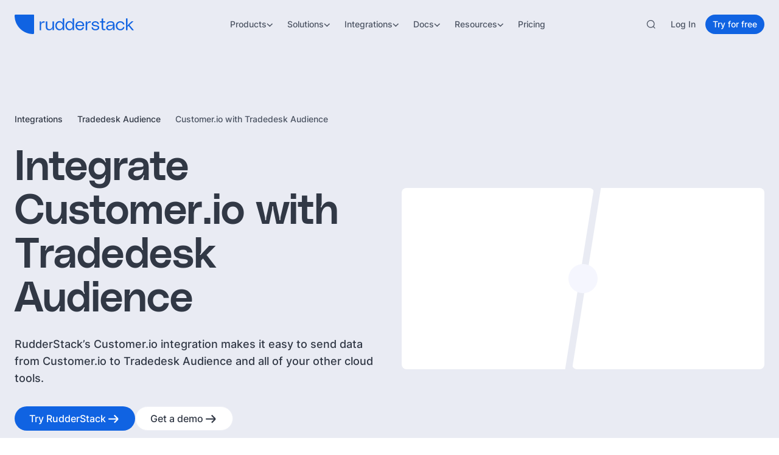

--- FILE ---
content_type: application/javascript; charset=utf-8
request_url: https://www.rudderstack.com/_next/static/chunks/2fe436ad2af77865.js?dpl=dpl_EYnVBad4csBJMnmohcFTEBf3NdF2
body_size: 13859
content:
(globalThis.TURBOPACK||(globalThis.TURBOPACK=[])).push(["object"==typeof document?document.currentScript:void 0,207670,e=>{"use strict";function t(){for(var e,t,s=0,n="",i=arguments.length;s<i;s++)(e=arguments[s])&&(t=function e(t){var s,n,i="";if("string"==typeof t||"number"==typeof t)i+=t;else if("object"==typeof t)if(Array.isArray(t)){var a=t.length;for(s=0;s<a;s++)t[s]&&(n=e(t[s]))&&(i&&(i+=" "),i+=n)}else for(n in t)t[n]&&(i&&(i+=" "),i+=n);return i}(e))&&(n&&(n+=" "),n+=t);return n}e.s(["clsx",()=>t,"default",0,t])},577254,e=>{e.v({icon:"icon-module__UMa-ZW__icon",placeholder:"icon-module__UMa-ZW__placeholder"})},965230,e=>{"use strict";var t=e.i(484282),s=e.i(809532),n=e.i(207670);let i={ChevronDownIcon:e=>(0,t.jsx)("svg",{width:e.width||10,height:e.height||6,viewBox:"0 0 10 6",fill:"none",xmlns:"http://www.w3.org/2000/svg",className:e.className,children:(0,t.jsx)("path",{d:"M1 1L5.25 5L9.5 1",stroke:"currentColor",strokeWidth:"1.5"})}),ChevronDownCircleIcon:e=>(0,t.jsxs)("svg",{width:e.width||32,height:e.height||32,viewBox:"0 0 32 32",fill:"none",xmlns:"http://www.w3.org/2000/svg",className:e.className,children:[(0,t.jsx)("path",{d:"M15.9998 29.3332C23.3636 29.3332 29.3332 23.3636 29.3332 15.9998C29.3332 8.63604 23.3636 2.6665 15.9998 2.6665C8.63604 2.6665 2.6665 8.63604 2.6665 15.9998C2.6665 23.3636 8.63604 29.3332 15.9998 29.3332Z",stroke:"#808DA0",strokeWidth:"2"}),(0,t.jsx)("path",{d:"M20 14.6665C20 14.6665 17.054 18.1126 16 18.1126C14.9459 18.1126 12 14.6665 12 14.6665",stroke:"#808DA0",strokeWidth:"2",strokeLinecap:"round",strokeLinejoin:"round"})]}),ListMarkerIcon:e=>(0,t.jsx)("svg",{width:e.width||14,height:e.height||15,viewBox:"0 0 14 15",fill:"none",xmlns:"http://www.w3.org/2000/svg",className:e.className,children:(0,t.jsx)("path",{d:"M0 1.36589C0 0.997697 0.298477 0.699219 0.666667 0.699219H12.725C13.5625 0.699219 14 1.13672 14 1.97422V14.0325C14 14.4007 13.7015 14.6992 13.3333 14.6992C5.96954 14.6992 0 8.72968 0 1.36589Z",fill:"#9FC1F3"})}),SearchIcon:e=>(0,t.jsx)("svg",{width:e.width||15,height:e.height||16,viewBox:"0 0 15 16",fill:"none",xmlns:"http://www.w3.org/2000/svg",className:e.className,children:(0,t.jsx)("path",{fillRule:"evenodd",clipRule:"evenodd",d:"M0.279907 7.36002C0.279907 3.8254 3.14528 0.960022 6.67991 0.960022C10.2145 0.960022 13.0799 3.8254 13.0799 7.36002C13.0799 8.89685 12.5382 10.3072 11.6354 11.4104L14.3599 14.1349L13.4548 15.04L10.7303 12.3155C9.62704 13.2183 8.21674 13.76 6.67991 13.76C3.14528 13.76 0.279907 10.8946 0.279907 7.36002ZM6.67991 2.24002C3.85221 2.24002 1.55991 4.53232 1.55991 7.36002C1.55991 10.1877 3.85221 12.48 6.67991 12.48C9.50762 12.48 11.7999 10.1877 11.7999 7.36002C11.7999 4.53232 9.50762 2.24002 6.67991 2.24002Z",fill:"#4C5463"})}),ErrorIcon:e=>(0,t.jsxs)("svg",{width:e.width||16,height:e.height||16,viewBox:"0 0 16 16",fill:"none",xmlns:"http://www.w3.org/2000/svg",className:e.className,children:[(0,t.jsxs)("g",{clipPath:"url(#clip0_16739_61853)",children:[(0,t.jsx)("path",{d:"M14.6667 8.00001C14.6667 4.31811 11.6819 1.33334 8.00004 1.33334C4.31814 1.33334 1.33337 4.31811 1.33337 8.00001C1.33337 11.6819 4.31814 14.6667 8.00004 14.6667C11.6819 14.6667 14.6667 11.6819 14.6667 8.00001Z",stroke:"#C10000",strokeWidth:"1.5",strokeLinejoin:"round"}),(0,t.jsx)("path",{d:"M6.68262 6.67378H8.00322V11.3278M7.50095 4.84503H8.50062",stroke:"#C10000",strokeWidth:"1.5"})]}),(0,t.jsx)("defs",{children:(0,t.jsx)("clipPath",{id:"clip0_16739_61853",children:(0,t.jsx)("rect",{width:"16",height:"16",fill:"white"})})})]}),CalendarIcon:e=>(0,t.jsxs)("svg",{width:e.width||24,height:e.height||24,viewBox:"0 0 24 24",fill:"none",xmlns:"http://www.w3.org/2000/svg",className:e.className,children:[(0,t.jsx)("path",{d:"M18 2V5M6 2V5",stroke:"currentColor",strokeWidth:"1.5",strokeLinecap:"round",strokeLinejoin:"round"}),(0,t.jsx)("path",{d:"M19.5 3.5H4.5C3.39543 3.5 2.5 4.39543 2.5 5.5V20C2.5 21.1046 3.39543 22 4.5 22H19.5C20.6046 22 21.5 21.1046 21.5 20V5.5C21.5 4.39543 20.6046 3.5 19.5 3.5Z",stroke:"currentColor",strokeWidth:"1.5",strokeLinecap:"round",strokeLinejoin:"round"}),(0,t.jsx)("path",{d:"M2.5 8.5H21.5",stroke:"currentColor",strokeWidth:"1.5",strokeLinecap:"round",strokeLinejoin:"round"}),(0,t.jsx)("path",{d:"M11.9955 13H12.0045M11.9955 17H12.0045M15.991 13H16M8 13H8.00897M8 17H8.00897",stroke:"currentColor",strokeWidth:"2",strokeLinecap:"round",strokeLinejoin:"round"})]}),LocationIcon:e=>(0,t.jsxs)("svg",{width:e.width||24,height:e.height||24,viewBox:"0 0 24 24",fill:"none",xmlns:"http://www.w3.org/2000/svg",className:e.className,children:[(0,t.jsx)("path",{d:"M20.3636 10.1818C20.3636 16.5455 12.1818 22 12.1818 22C12.1818 22 4 16.5455 4 10.1818C4 8.01187 4.86201 5.93079 6.3964 4.3964C7.93079 2.86201 10.0119 2 12.1818 2C14.3518 2 16.4328 2.86201 17.9672 4.3964C19.5016 5.93079 20.3636 8.01187 20.3636 10.1818Z",stroke:"currentColor",strokeWidth:"1.36364",strokeLinecap:"round",strokeLinejoin:"round"}),(0,t.jsx)("path",{d:"M12.1824 12.9091C13.6886 12.9091 14.9096 11.6881 14.9096 10.1819C14.9096 8.67563 13.6886 7.45459 12.1824 7.45459C10.6761 7.45459 9.45508 8.67563 9.45508 10.1819C9.45508 11.6881 10.6761 12.9091 12.1824 12.9091Z",stroke:"currentColor",strokeWidth:"1.36364",strokeLinecap:"round",strokeLinejoin:"round"})]}),TimeIcon:e=>(0,t.jsxs)("svg",{width:e.width||24,height:e.height||24,viewBox:"0 0 24 24",fill:"none",xmlns:"http://www.w3.org/2000/svg",className:e.className,children:[(0,t.jsx)("path",{d:"M12 22C17.5228 22 22 17.5228 22 12C22 6.47715 17.5228 2 12 2C6.47715 2 2 6.47715 2 12C2 17.5228 6.47715 22 12 22Z",stroke:"currentColor",strokeWidth:"1.5"}),(0,t.jsx)("path",{d:"M12 8V12L14 14",stroke:"currentColor",strokeWidth:"1.5",strokeLinecap:"round",strokeLinejoin:"round"})]}),ArrowIcon:e=>(0,t.jsx)("svg",{width:e.width||24,height:e.height||25,viewBox:"0 0 24 25",fill:"none",xmlns:"http://www.w3.org/2000/svg",className:e.className,children:(0,t.jsx)("path",{d:"M4 13.2323H20.2M20.2 13.2323L13.9 6.93228M20.2 13.2323L13.9 19.5323",stroke:"currentColor",strokeWidth:"2.16",strokeLinejoin:"round"})})};var a=e.i(577254);e.s(["Icon",0,({icon:o,className:r,size:l="md",width:c,height:u,variant:d="default",color:m="primary-850",priority:h=!1,...f})=>{let[v,p]=(0,s.useState)(null);if((0,s.useEffect)(()=>{o in i||!o||(async()=>{try{let t=await e.f({"./custom-icons/AI.svg":{id:()=>511446,module:()=>e.A(511446)},"./custom-icons/API.svg":{id:()=>251083,module:()=>e.A(251083)},"./custom-icons/Advertising.svg":{id:()=>583026,module:()=>e.A(583026)},"./custom-icons/AiSearch.svg":{id:()=>185191,module:()=>e.A(185191)},"./custom-icons/AiTable.svg":{id:()=>856378,module:()=>e.A(856378)},"./custom-icons/Analytics.svg":{id:()=>196509,module:()=>e.A(196509)},"./custom-icons/ArrowRight.svg":{id:()=>737042,module:()=>e.A(737042)},"./custom-icons/Attribution.svg":{id:()=>694425,module:()=>e.A(694425)},"./custom-icons/Blog.svg":{id:()=>251976,module:()=>e.A(251976)},"./custom-icons/Book.svg":{id:()=>948852,module:()=>e.A(948852)},"./custom-icons/BusinessResults.svg":{id:()=>73010,module:()=>e.A(73010)},"./custom-icons/CalendarRounded.svg":{id:()=>212471,module:()=>e.A(212471)},"./custom-icons/Centralize.svg":{id:()=>797587,module:()=>e.A(797587)},"./custom-icons/Chat.svg":{id:()=>766101,module:()=>e.A(766101)},"./custom-icons/Check.svg":{id:()=>776745,module:()=>e.A(776745)},"./custom-icons/CheckmarkCircle.svg":{id:()=>188665,module:()=>e.A(188665)},"./custom-icons/CheckmarkCircleFilled.svg":{id:()=>60855,module:()=>e.A(60855)},"./custom-icons/ChevronDown.svg":{id:()=>800294,module:()=>e.A(800294)},"./custom-icons/ChevronLeft.svg":{id:()=>656703,module:()=>e.A(656703)},"./custom-icons/ChevronRight.svg":{id:()=>186138,module:()=>e.A(186138)},"./custom-icons/Close.svg":{id:()=>63047,module:()=>e.A(63047)},"./custom-icons/CloseCircle.svg":{id:()=>573640,module:()=>e.A(573640)},"./custom-icons/Cloud.svg":{id:()=>973417,module:()=>e.A(973417)},"./custom-icons/CloudCheckmark.svg":{id:()=>271737,module:()=>e.A(271737)},"./custom-icons/CloudConnection.svg":{id:()=>495453,module:()=>e.A(495453)},"./custom-icons/Cog.svg":{id:()=>932704,module:()=>e.A(932704)},"./custom-icons/Collection.svg":{id:()=>853245,module:()=>e.A(853245)},"./custom-icons/Compliance.svg":{id:()=>384185,module:()=>e.A(384185)},"./custom-icons/Computer.svg":{id:()=>721084,module:()=>e.A(721084)},"./custom-icons/Connect.svg":{id:()=>27053,module:()=>e.A(27053)},"./custom-icons/Connector.svg":{id:()=>343395,module:()=>e.A(343395)},"./custom-icons/ConnectorThreeWay.svg":{id:()=>990821,module:()=>e.A(990821)},"./custom-icons/Customer.svg":{id:()=>324151,module:()=>e.A(324151)},"./custom-icons/CustomerService.svg":{id:()=>61289,module:()=>e.A(61289)},"./custom-icons/DataApps.svg":{id:()=>137271,module:()=>e.A(137271)},"./custom-icons/DataLearning.svg":{id:()=>445979,module:()=>e.A(445979)},"./custom-icons/DataQuality.svg":{id:()=>339e3,module:()=>e.A(339e3)},"./custom-icons/DataStackPlus.svg":{id:()=>404422,module:()=>e.A(404422)},"./custom-icons/DataStakeholders.svg":{id:()=>299358,module:()=>e.A(299358)},"./custom-icons/DataTeams.svg":{id:()=>150486,module:()=>e.A(150486)},"./custom-icons/DataTrust.svg":{id:()=>751634,module:()=>e.A(751634)},"./custom-icons/DataWarehouse.svg":{id:()=>48031,module:()=>e.A(48031)},"./custom-icons/Diversity.svg":{id:()=>921227,module:()=>e.A(921227)},"./custom-icons/Documentation.svg":{id:()=>807505,module:()=>e.A(807505)},"./custom-icons/EventStream.svg":{id:()=>570640,module:()=>e.A(570640)},"./custom-icons/Events.svg":{id:()=>549687,module:()=>e.A(549687)},"./custom-icons/FiveStars.svg":{id:()=>475829,module:()=>e.A(475829)},"./custom-icons/Funnel.svg":{id:()=>274872,module:()=>e.A(274872)},"./custom-icons/Github.svg":{id:()=>954474,module:()=>e.A(954474)},"./custom-icons/GrowingGraph.svg":{id:()=>815776,module:()=>e.A(815776)},"./custom-icons/GrowthChart.svg":{id:()=>443352,module:()=>e.A(443352)},"./custom-icons/Hamburger.svg":{id:()=>823745,module:()=>e.A(823745)},"./custom-icons/Handshake.svg":{id:()=>829897,module:()=>e.A(829897)},"./custom-icons/HeartPlus.svg":{id:()=>935754,module:()=>e.A(935754)},"./custom-icons/HomeSmile.svg":{id:()=>995367,module:()=>e.A(995367)},"./custom-icons/IdentityResolution.svg":{id:()=>463183,module:()=>e.A(463183)},"./custom-icons/IdentityResolutionID.svg":{id:()=>358165,module:()=>e.A(358165)},"./custom-icons/Integration.svg":{id:()=>767495,module:()=>e.A(767495)},"./custom-icons/KnightShield.svg":{id:()=>249271,module:()=>e.A(249271)},"./custom-icons/KnowledgeBase.svg":{id:()=>897164,module:()=>e.A(897164)},"./custom-icons/Lightning.svg":{id:()=>277658,module:()=>e.A(277658)},"./custom-icons/LinkedIn.svg":{id:()=>622957,module:()=>e.A(622957)},"./custom-icons/ListMarker.svg":{id:()=>565759,module:()=>e.A(565759)},"./custom-icons/Loading.svg":{id:()=>622031,module:()=>e.A(622031)},"./custom-icons/Marketing.svg":{id:()=>558100,module:()=>e.A(558100)},"./custom-icons/MarketingOps.svg":{id:()=>505906,module:()=>e.A(505906)},"./custom-icons/MinusCircle.svg":{id:()=>76024,module:()=>e.A(76024)},"./custom-icons/Mobile.svg":{id:()=>108908,module:()=>e.A(108908)},"./custom-icons/MultiTouch.svg":{id:()=>587e3,module:()=>e.A(587e3)},"./custom-icons/Padlock.svg":{id:()=>621728,module:()=>e.A(621728)},"./custom-icons/PadlockShield.svg":{id:()=>448355,module:()=>e.A(448355)},"./custom-icons/PaperCheck.svg":{id:()=>240314,module:()=>e.A(240314)},"./custom-icons/Parental.svg":{id:()=>844295,module:()=>e.A(844295)},"./custom-icons/PeoplePlus.svg":{id:()=>252085,module:()=>e.A(252085)},"./custom-icons/Performance.svg":{id:()=>523736,module:()=>e.A(523736)},"./custom-icons/Person.svg":{id:()=>948977,module:()=>e.A(948977)},"./custom-icons/Personalization.svg":{id:()=>633352,module:()=>e.A(633352)},"./custom-icons/Plan.svg":{id:()=>20185,module:()=>e.A(20185)},"./custom-icons/Plus.svg":{id:()=>459048,module:()=>e.A(459048)},"./custom-icons/Prediction.svg":{id:()=>50855,module:()=>e.A(50855)},"./custom-icons/Presentation.svg":{id:()=>827860,module:()=>e.A(827860)},"./custom-icons/Processor.svg":{id:()=>551133,module:()=>e.A(551133)},"./custom-icons/Product.svg":{id:()=>633142,module:()=>e.A(633142)},"./custom-icons/Profiles.svg":{id:()=>415287,module:()=>e.A(415287)},"./custom-icons/QuickStart.svg":{id:()=>743532,module:()=>e.A(743532)},"./custom-icons/ROAS.svg":{id:()=>917324,module:()=>e.A(917324)},"./custom-icons/RSS.svg":{id:()=>97626,module:()=>e.A(97626)},"./custom-icons/ReleaseNotes.svg":{id:()=>5800,module:()=>e.A(5800)},"./custom-icons/Repeat.svg":{id:()=>780282,module:()=>e.A(780282)},"./custom-icons/Replay.svg":{id:()=>55031,module:()=>e.A(55031)},"./custom-icons/SDK.svg":{id:()=>744676,module:()=>e.A(744676)},"./custom-icons/Schema.svg":{id:()=>460099,module:()=>e.A(460099)},"./custom-icons/Search.svg":{id:()=>770334,module:()=>e.A(770334)},"./custom-icons/Server.svg":{id:()=>908365,module:()=>e.A(908365)},"./custom-icons/Settings.svg":{id:()=>768071,module:()=>e.A(768071)},"./custom-icons/ShieldMoney.svg":{id:()=>908758,module:()=>e.A(908758)},"./custom-icons/Slack.svg":{id:()=>249571,module:()=>e.A(249571)},"./custom-icons/SmileFace.svg":{id:()=>185640,module:()=>e.A(185640)},"./custom-icons/Software.svg":{id:()=>604321,module:()=>e.A(604321)},"./custom-icons/Speedometer.svg":{id:()=>252502,module:()=>e.A(252502)},"./custom-icons/StarColored.svg":{id:()=>460068,module:()=>e.A(460068)},"./custom-icons/TableActivate.svg":{id:()=>423623,module:()=>e.A(423623)},"./custom-icons/TableConnect.svg":{id:()=>943088,module:()=>e.A(943088)},"./custom-icons/TableDataGovernance.svg":{id:()=>861451,module:()=>e.A(861451)},"./custom-icons/TablePadlock.svg":{id:()=>81192,module:()=>e.A(81192)},"./custom-icons/TableSupport.svg":{id:()=>21693,module:()=>e.A(21693)},"./custom-icons/TableUnify.svg":{id:()=>352146,module:()=>e.A(352146)},"./custom-icons/ThreeWay.svg":{id:()=>251830,module:()=>e.A(251830)},"./custom-icons/Toolkit.svg":{id:()=>301661,module:()=>e.A(301661)},"./custom-icons/Transfer.svg":{id:()=>483370,module:()=>e.A(483370)},"./custom-icons/Twitter.svg":{id:()=>149732,module:()=>e.A(149732)},"./custom-icons/UserShield.svg":{id:()=>473540,module:()=>e.A(473540)},"./custom-icons/Warehouse.svg":{id:()=>648022,module:()=>e.A(648022)},"./custom-icons/Warning.svg":{id:()=>778760,module:()=>e.A(778760)},"./custom-icons/Web.svg":{id:()=>90733,module:()=>e.A(90733)},"./custom-icons/Webinars.svg":{id:()=>681912,module:()=>e.A(681912)},"./custom-icons/Workflow.svg":{id:()=>293328,module:()=>e.A(293328)}}).import(`./custom-icons/${o.replace("Icon","")}.svg`);p(()=>t.default)}catch(e){console.error("Error loading icon:",e)}})()},[o]),o in i){let e=i[o];return(0,t.jsx)(e,{width:c||24,height:u||24,className:(0,n.default)([a.default[d],a.default[`color-${m}`],r])})}return(0,t.jsx)("div",{"data-size":l,"data-variant":d,className:(0,n.default)([a.default.icon,!v&&a.default.placeholder,r]),...f,children:v&&(0,t.jsx)(v,{width:c||24,height:u||24,className:(0,n.default)([a.default[d],a.default[`color-${m}`]])})})}],965230)},406970,e=>{e.v({button:"button-module__RYt-zW__button",buttonIcon:"button-module__RYt-zW__buttonIcon",buttonInner:"button-module__RYt-zW__buttonInner"})},270096,e=>{"use strict";var t=e.i(484282),s=e.i(207670),n=e.i(276658),i=e.i(965230),a=e.i(203718),o=e.i(406970);e.s(["Button",0,({label:e,className:r,variant:l="primary",size:c="lg",inverted:u=!1,disabled:d=!1,fullWidth:m=!1,href:h,onClick:f,showArrow:v=!1,target:p="_self",type:g="button","aria-label":b,clickTrackProps:j})=>{let k=(0,t.jsxs)("span",{className:o.default.buttonInner,children:[e,v&&(0,t.jsx)(i.Icon,{icon:"ArrowIcon",variant:"plain",className:o.default.buttonIcon})]}),P={title:e,"aria-label":b||e};return h?(0,t.jsx)(a.Link,{href:h,target:p,className:(0,s.default)(o.default.button,r),"data-variant":l,"data-size":c,"data-inverted":u,"data-full-width":m,"data-disabled":d,onClick:e=>{f?.(e)},clickTrackProps:j,...P,children:k}):(0,t.jsx)("button",{type:g,className:(0,s.default)(o.default.button,r),"data-variant":l,"data-size":c,"data-inverted":u,"data-full-width":m,disabled:d,onClick:e=>{j&&(0,n.rudderstackTrack)("click",{...j,link:{...j.link,type:"button"}}),f?.(e)},...P,children:k})}])},380241,e=>{e.v({paragraph:"paragraph-module__G58hwa__paragraph"})},796933,e=>{"use strict";var t=e.i(484282),s=e.i(207670),n=e.i(380241);e.s(["Paragraph",0,({children:e,size:i,weight:a,color:o="primary-900",className:r,dangerouslySetInnerHTML:l,as:c="p",htmlFor:u,...d})=>(0,t.jsx)(c,{"data-size":i,"data-weight":a,"data-color":o,dangerouslySetInnerHTML:l,htmlFor:u,className:(0,s.default)("mt-0 mb-0",n.default.paragraph,r),...d,children:e})])},262029,e=>{e.v({heading:"heading-module__5QTbwW__heading"})},919097,e=>{"use strict";var t=e.i(484282),s=e.i(207670),n=e.i(262029);e.s(["Heading",0,({as:e,size:i,children:a,className:o,weight:r,centered:l,color:c="primary-900",dangerouslySetInnerHTML:u,...d})=>(0,t.jsx)(e,{"data-weight":r,"data-size":i,"data-centered":l,"data-color":c,"data-heading-tag":e.toUpperCase(),dangerouslySetInnerHTML:u,className:(0,s.default)("mt-0 mb-0",n.default.heading,o),...d,children:a})])},661814,e=>{"use strict";e.i(85565);var t=e.i(645798),s=e.i(945736),n=e.i(810830),i=e.i(809532),a=e.i(636536),o=e.i(451531),r=e.i(484282),l=e.i(367184),c=e.i(321248);let u=(0,c.createServerReference)("403b246dc7ff48d028365d15850e0d6330b361bbdc",c.callServer,void 0,c.findSourceMapURL,"revalidateSyncTags"),d=(0,l.default)(()=>e.A(109185),{ssr:!1}),m=(0,l.default)(()=>e.A(206353),{ssr:!1}),h=(0,l.default)(()=>e.A(396942),{ssr:!1}),f=(0,l.default)(()=>e.A(926419),{ssr:!1});function v(e){e instanceof s.CorsOriginError?console.warn(`Sanity Live is unable to connect to the Sanity API as the current origin - ${window.origin} - is not in the list of allowed CORS origins for this Sanity Project.`,e.addOriginUrl&&"Add it here:",e.addOriginUrl?.toString()):console.error(e)}function p(e,t){t?console.warn("Sanity Live connection closed, switching to long polling set to a interval of",t/1e3,"seconds and the server gave this reason:",e.reason):console.error("Sanity Live connection closed, automatic revalidation is disabled, the server gave this reason:",e.reason)}function g(e){let{projectId:l,dataset:c,apiHost:g,apiVersion:b,useProjectHostname:j,token:k,requestTagPrefix:P,draftModeEnabled:A,draftModePerspective:w,refreshOnMount:y=!1,refreshOnFocus:C=!A&&("u"<typeof window||window.self===window.top),refreshOnReconnect:_=!0,intervalOnGoAway:x=3e4,requestTag:S="next-loader.live",onError:M=v,onGoAway:L=p,revalidateSyncTags:I=u}=e,O=(0,i.useMemo)(()=>(0,s.createClient)({projectId:l,dataset:c,apiHost:g,apiVersion:b,useProjectHostname:j,ignoreBrowserTokenWarning:!0,token:k,useCdn:!1,requestTagPrefix:P}),[g,b,c,l,P,k,j]),[E,T]=(0,i.useState)(!1),R=(0,n.useRouter)(),N=(0,o.useEffectEvent)(e=>{"message"===e.type?I(e.tags).then(e=>{"refresh"===e&&R.refresh()}):"restart"===e.type||"reconnect"===e.type?R.refresh():"goaway"===e.type&&(L(e,x),T(x))});(0,i.useEffect)(()=>{let e=O.live.events({includeDrafts:!!k,tag:S}).subscribe({next:N,error:e=>{M(e)}});return()=>e.unsubscribe()},[O.live,M,S,k]),(0,i.useEffect)(()=>{A&&w?(0,t.f)(w):(0,t.f)("unknown")},[A,w]);let[W,D]=(0,i.useState)(!1);(0,i.useEffect)(()=>{if(!(0,a.isMaybePresentation)()){if(A&&k)return void(0,t.d)("live");if(A)return void(0,t.d)("static");(0,t.d)("unknown")}},[A,k]),(0,i.useEffect)(()=>{if(!(0,a.isMaybePresentation)())return;let e=new AbortController,s=setTimeout(()=>(0,t.d)("live"),3e3);return window.addEventListener("message",({data:n})=>{n&&"object"==typeof n&&"domain"in n&&"sanity/channels"===n.domain&&"from"in n&&"presentation"===n.from&&(clearTimeout(s),(0,t.d)((0,a.isMaybePreviewWindow)()?"presentation-window":"presentation-iframe"),D(!0),e.abort())},{signal:e.signal}),()=>{clearTimeout(s),e.abort()}},[]);let F=(0,i.useRef)(void 0);return(0,i.useEffect)(()=>{if(A)return clearTimeout(F.current),()=>{F.current=setTimeout(()=>{console.warn("Sanity Live: Draft mode was enabled, but is now being disabled")})}},[A]),(0,i.useEffect)(()=>{if(!E)return;let e=setInterval(()=>R.refresh(),E);return()=>clearInterval(e)},[E,R]),(0,r.jsxs)(r.Fragment,{children:[A&&W&&(0,r.jsx)(d,{projectId:l,dataset:c,draftModeEnabled:A,draftModePerspective:w}),!A&&y&&(0,r.jsx)(m,{}),!A&&C&&(0,r.jsx)(h,{}),!A&&_&&(0,r.jsx)(f,{})]})}e.s(["default",()=>g],661814)},385180,e=>{"use strict";var t=e.i(484282);let s=(0,e.i(367184).default)(()=>e.A(573043),{ssr:!1});function n(e){return(0,t.jsx)(s,{...e})}e.s(["default",()=>n])},175599,(e,t,s)=>{"use strict";Object.defineProperty(s,"__esModule",{value:!0}),Object.defineProperty(s,"BailoutToCSR",{enumerable:!0,get:function(){return i}});let n=e.r(665238);function i({reason:e,children:t}){if("u"<typeof window)throw Object.defineProperty(new n.BailoutToCSRError(e),"__NEXT_ERROR_CODE",{value:"E394",enumerable:!1,configurable:!0});return t}},980754,(e,t,s)=>{"use strict";function n(e){return e.split("/").map(e=>encodeURIComponent(e)).join("/")}Object.defineProperty(s,"__esModule",{value:!0}),Object.defineProperty(s,"encodeURIPath",{enumerable:!0,get:function(){return n}})},349480,(e,t,s)=>{"use strict";Object.defineProperty(s,"__esModule",{value:!0}),Object.defineProperty(s,"PreloadChunks",{enumerable:!0,get:function(){return l}});let n=e.r(484282),i=e.r(854767),a=e.r(414151),o=e.r(980754),r=e.r(726325);function l({moduleIds:e}){if("u">typeof window)return null;let t=a.workAsyncStorage.getStore();if(void 0===t)return null;let s=[];if(t.reactLoadableManifest&&e){let n=t.reactLoadableManifest;for(let t of e){if(!n[t])continue;let e=n[t].files;s.push(...e)}}if(0===s.length)return null;let l=(0,r.getDeploymentIdQueryOrEmptyString)();return(0,n.jsx)(n.Fragment,{children:s.map(e=>{let s=`${t.assetPrefix}/_next/${(0,o.encodeURIPath)(e)}${l}`;return e.endsWith(".css")?(0,n.jsx)("link",{precedence:"dynamic",href:s,rel:"stylesheet",as:"style",nonce:t.nonce},e):((0,i.preload)(s,{as:"script",fetchPriority:"low",nonce:t.nonce}),null)})})}},709619,(e,t,s)=>{"use strict";Object.defineProperty(s,"__esModule",{value:!0}),Object.defineProperty(s,"default",{enumerable:!0,get:function(){return c}});let n=e.r(484282),i=e.r(809532),a=e.r(175599),o=e.r(349480);function r(e){return{default:e&&"default"in e?e.default:e}}let l={loader:()=>Promise.resolve(r(()=>null)),loading:null,ssr:!0},c=function(e){let t={...l,...e},s=(0,i.lazy)(()=>t.loader().then(r)),c=t.loading;function u(e){let r=c?(0,n.jsx)(c,{isLoading:!0,pastDelay:!0,error:null}):null,l=!t.ssr||!!t.loading,u=l?i.Suspense:i.Fragment,d=t.ssr?(0,n.jsxs)(n.Fragment,{children:["u"<typeof window?(0,n.jsx)(o.PreloadChunks,{moduleIds:t.modules}):null,(0,n.jsx)(s,{...e})]}):(0,n.jsx)(a.BailoutToCSR,{reason:"next/dynamic",children:(0,n.jsx)(s,{...e})});return(0,n.jsx)(u,{...l?{fallback:r}:{},children:d})}return u.displayName="LoadableComponent",u}},367184,(e,t,s)=>{"use strict";Object.defineProperty(s,"__esModule",{value:!0}),Object.defineProperty(s,"default",{enumerable:!0,get:function(){return i}});let n=e.r(490118)._(e.r(709619));function i(e,t){let s={};"function"==typeof e&&(s.loader=e);let i={...s,...t};return(0,n.default)({...i,modules:i.loadableGenerated?.modules})}("function"==typeof s.default||"object"==typeof s.default&&null!==s.default)&&void 0===s.default.__esModule&&(Object.defineProperty(s.default,"__esModule",{value:!0}),Object.assign(s.default,s),t.exports=s.default)},247984,e=>{"use strict";function t(e){return"object"==typeof e&&null!==e&&!Array.isArray(e)}var s={0:8203,1:8204,2:8205,3:8290,4:8291,5:8288,6:65279,7:8289,8:119155,9:119156,a:119157,b:119158,c:119159,d:119160,e:119161,f:119162},n={0:8203,1:8204,2:8205,3:65279},i=[,,,,].fill(String.fromCodePoint(n[0])).join("");function a(e,t,s="auto"){let o;return!0===s||"auto"===s&&(!(!Number.isNaN(Number(e))||/[a-z]/i.test(e)&&!/\d+(?:[-:\/]\d+){2}(?:T\d+(?:[-:\/]\d+){1,2}(\.\d+)?Z?)?/.test(e))&&Date.parse(e)||function(e){try{new URL(e,e.startsWith("/")?"https://acme.com":void 0)}catch{return!1}return!0}(e))?e:`${e}${o=JSON.stringify(t),`${i}${Array.from(o).map(e=>{let t=e.charCodeAt(0);if(t>255)throw Error(`Only ASCII edit info can be encoded. Error attempting to encode ${o} on character ${e} (${t})`);return Array.from(t.toString(4).padStart(4,"0")).map(e=>String.fromCodePoint(n[e])).join("")}).join("")}`}`}Object.fromEntries(Object.entries(n).map(e=>e.reverse())),Object.fromEntries(Object.entries(s).map(e=>e.reverse()));var o=`${Object.values(s).map(e=>`\\u{${e.toString(16)}}`).join("")}`,r=RegExp(`[${o}]{4,}`,"gu");function l(e){var t,s;return e&&JSON.parse({cleaned:(t=JSON.stringify(e)).replace(r,""),encoded:(null==(s=t.match(r))?void 0:s[0])||""}.cleaned)}e.s(["C",()=>a,"isRecord",()=>t,"stegaClean",()=>l])},645798,e=>{"use strict";let t=new Set,s="checking";function n(e){if(s.toString()!==e.toString())for(let n of(s=e,t))n()}let i=new Set;function a(e){for(let e of i)e()}let o=new Set,r=null;function l(e){for(let t of(r=e,o))t()}function c(e,t){for(let e of o)e()}e.s(["d",()=>a,"f",()=>n,"l",()=>l,"r",()=>o,"t",()=>r,"u",()=>c])},321248,(e,t,s)=>{"use strict";Object.defineProperty(s,"__esModule",{value:!0});var n={callServer:function(){return a.callServer},createServerReference:function(){return r.createServerReference},findSourceMapURL:function(){return o.findSourceMapURL}};for(var i in n)Object.defineProperty(s,i,{enumerable:!0,get:n[i]});let a=e.r(795916),o=e.r(57302),r=e.r(342333)},451531,e=>{"use strict";var t=e.i(809532);let s=t.default.createContext(!0);function n(){throw Error("A function wrapped in useEffectEvent can't be called during rendering.")}let i="use"in t.default?()=>{try{return t.default.use(s)}catch{return!1}}:()=>!1;function a(e){let s=t.default.useRef(n);return t.default.useInsertionEffect(()=>{s.current=e},[e]),(...e)=>(i()&&n(),(0,s.current)(...e))}e.s(["useEffectEvent",()=>a])},807136,445556,589293,10839,800879,e=>{"use strict";var t=e.i(290571),s=e.i(220324),n=e.i(394426),i=e.i(484973),a=e.i(987675),o=e.i(603752),r=e.i(272383),l=["addListener","removeListener"],c=["addEventListener","removeEventListener"],u=["on","off"];function d(e,t){return function(s){return function(n){return e[s](t,n)}}}e.s(["fromEvent",()=>function e(m,h,f,v){if((0,o.isFunction)(f)&&(v=f,f=void 0),v)return e(m,h,f).pipe((0,r.mapOneOrManyArgs)(v));var p,g,b,j=(0,t.__read)((p=m,(0,o.isFunction)(p.addEventListener)&&(0,o.isFunction)(p.removeEventListener))?c.map(function(e){return function(t){return m[e](h,t,f)}}):(g=m,(0,o.isFunction)(g.addListener)&&(0,o.isFunction)(g.removeListener))?l.map(d(m,h)):(b=m,(0,o.isFunction)(b.on)&&(0,o.isFunction)(b.off))?u.map(d(m,h)):[],2),k=j[0],P=j[1];if(!k&&(0,a.isArrayLike)(m))return(0,i.mergeMap)(function(t){return e(t,h,f)})((0,s.innerFrom)(m));if(!k)throw TypeError("Invalid event target");return new n.Observable(function(e){var t=function(){for(var t=[],s=0;s<arguments.length;s++)t[s]=arguments[s];return e.next(1<t.length?t:t[0])};return k(t),function(){return P(t)}})}],807136);var m=e.i(902965),h=e.i(627608),f=e.i(586903);function v(e,s){return void 0===s&&(s=null),s=null!=s?s:e,(0,m.operate)(function(n,i){var a=[],o=0;n.subscribe((0,h.createOperatorSubscriber)(i,function(n){var r,l,c,u,d=null;o++%s==0&&a.push([]);try{for(var m=(0,t.__values)(a),h=m.next();!h.done;h=m.next()){var v=h.value;v.push(n),e<=v.length&&(d=null!=d?d:[]).push(v)}}catch(e){r={error:e}}finally{try{h&&!h.done&&(l=m.return)&&l.call(m)}finally{if(r)throw r.error}}if(d)try{for(var p=(0,t.__values)(d),g=p.next();!g.done;g=p.next()){var v=g.value;(0,f.arrRemove)(a,v),i.next(v)}}catch(e){c={error:e}}finally{try{g&&!g.done&&(u=p.return)&&u.call(p)}finally{if(c)throw c.error}}},function(){var e,s;try{for(var n=(0,t.__values)(a),o=n.next();!o.done;o=n.next()){var r=o.value;i.next(r)}}catch(t){e={error:t}}finally{try{o&&!o.done&&(s=n.return)&&s.call(n)}finally{if(e)throw e.error}}i.complete()},void 0,function(){a=null}))})}function p(e,t){return(0,o.isFunction)(t)?(0,i.mergeMap)(e,t,1):(0,i.mergeMap)(e,1)}e.s(["bufferCount",()=>v],445556),e.s(["concatMap",()=>p],589293);var g=e.i(96623);function b(e){return e<=0?function(){return g.EMPTY}:(0,m.operate)(function(t,s){var n=0;t.subscribe((0,h.createOperatorSubscriber)(s,function(t){++n<=e&&(s.next(t),e<=n&&s.complete())}))})}e.s(["take",()=>b],10839);var j=e.i(114940);function k(e){return(0,m.operate)(function(t,n){(0,s.innerFrom)(e).subscribe((0,h.createOperatorSubscriber)(n,function(){return n.complete()},j.noop)),n.closed||t.subscribe(n)})}e.s(["takeUntil",()=>k],800879)},320118,e=>{"use strict";e.s(["getFirstGCLID",0,()=>{let e=localStorage.getItem("first_gclid");if(e){let t=JSON.parse(e);return{first_gclid:t?.value?t.value:null}}return{first_gclid:null}},"setFirstGCLID",0,e=>{let t=localStorage.getItem("first_gclid");if(e&&(!t||JSON.parse(t).expiration<new Date().getTime())){let t=new Date().getTime()+7776e6;localStorage.setItem("first_gclid",JSON.stringify({value:e,expiration:t}))}}])},289425,e=>{"use strict";var t=e.i(809532);function s(e){let s=(0,t.useRef)(e);return s.current=e,(0,t.useMemo)(()=>Object.freeze({get current(){return s.current}}),[])}e.s(["useSyncedRef",()=>s])},48662,(e,t,s)=>{"use strict";Object.defineProperty(s,"__esModule",{value:!0});var n={cancelIdleCallback:function(){return o},requestIdleCallback:function(){return a}};for(var i in n)Object.defineProperty(s,i,{enumerable:!0,get:n[i]});let a="u">typeof self&&self.requestIdleCallback&&self.requestIdleCallback.bind(window)||function(e){let t=Date.now();return self.setTimeout(function(){e({didTimeout:!1,timeRemaining:function(){return Math.max(0,50-(Date.now()-t))}})},1)},o="u">typeof self&&self.cancelIdleCallback&&self.cancelIdleCallback.bind(window)||function(e){return clearTimeout(e)};("function"==typeof s.default||"object"==typeof s.default&&null!==s.default)&&void 0===s.default.__esModule&&(Object.defineProperty(s.default,"__esModule",{value:!0}),Object.assign(s.default,s),t.exports=s.default)},976423,(e,t,s)=>{"use strict";Object.defineProperty(s,"__esModule",{value:!0});var n={default:function(){return j},handleClientScriptLoad:function(){return p},initScriptLoader:function(){return g}};for(var i in n)Object.defineProperty(s,i,{enumerable:!0,get:n[i]});let a=e.r(490118),o=e.r(379089),r=e.r(484282),l=a._(e.r(854767)),c=o._(e.r(809532)),u=e.r(497474),d=e.r(378584),m=e.r(48662),h=new Map,f=new Set,v=e=>{let{src:t,id:s,onLoad:n=()=>{},onReady:i=null,dangerouslySetInnerHTML:a,children:o="",strategy:r="afterInteractive",onError:c,stylesheets:u}=e,m=s||t;if(m&&f.has(m))return;if(h.has(t)){f.add(m),h.get(t).then(n,c);return}let v=()=>{i&&i(),f.add(m)},p=document.createElement("script"),g=new Promise((e,t)=>{p.addEventListener("load",function(t){e(),n&&n.call(this,t),v()}),p.addEventListener("error",function(e){t(e)})}).catch(function(e){c&&c(e)});a?(p.innerHTML=a.__html||"",v()):o?(p.textContent="string"==typeof o?o:Array.isArray(o)?o.join(""):"",v()):t&&(p.src=t,h.set(t,g)),(0,d.setAttributesFromProps)(p,e),"worker"===r&&p.setAttribute("type","text/partytown"),p.setAttribute("data-nscript",r),u&&(e=>{if(l.default.preinit)return e.forEach(e=>{l.default.preinit(e,{as:"style"})});if("u">typeof window){let t=document.head;e.forEach(e=>{let s=document.createElement("link");s.type="text/css",s.rel="stylesheet",s.href=e,t.appendChild(s)})}})(u),document.body.appendChild(p)};function p(e){let{strategy:t="afterInteractive"}=e;"lazyOnload"===t?window.addEventListener("load",()=>{(0,m.requestIdleCallback)(()=>v(e))}):v(e)}function g(e){e.forEach(p),[...document.querySelectorAll('[data-nscript="beforeInteractive"]'),...document.querySelectorAll('[data-nscript="beforePageRender"]')].forEach(e=>{let t=e.id||e.getAttribute("src");f.add(t)})}function b(e){let{id:t,src:s="",onLoad:n=()=>{},onReady:i=null,strategy:a="afterInteractive",onError:o,stylesheets:d,...h}=e,{updateScripts:p,scripts:g,getIsSsr:b,appDir:j,nonce:k}=(0,c.useContext)(u.HeadManagerContext);k=h.nonce||k;let P=(0,c.useRef)(!1);(0,c.useEffect)(()=>{let e=t||s;P.current||(i&&e&&f.has(e)&&i(),P.current=!0)},[i,t,s]);let A=(0,c.useRef)(!1);if((0,c.useEffect)(()=>{if(!A.current){if("afterInteractive"===a)v(e);else"lazyOnload"===a&&("complete"===document.readyState?(0,m.requestIdleCallback)(()=>v(e)):window.addEventListener("load",()=>{(0,m.requestIdleCallback)(()=>v(e))}));A.current=!0}},[e,a]),("beforeInteractive"===a||"worker"===a)&&(p?(g[a]=(g[a]||[]).concat([{id:t,src:s,onLoad:n,onReady:i,onError:o,...h,nonce:k}]),p(g)):b&&b()?f.add(t||s):b&&!b()&&v({...e,nonce:k})),j){if(d&&d.forEach(e=>{l.default.preinit(e,{as:"style"})}),"beforeInteractive"===a)if(!s)return h.dangerouslySetInnerHTML&&(h.children=h.dangerouslySetInnerHTML.__html,delete h.dangerouslySetInnerHTML),(0,r.jsx)("script",{nonce:k,dangerouslySetInnerHTML:{__html:`(self.__next_s=self.__next_s||[]).push(${JSON.stringify([0,{...h,id:t}])})`}});else return l.default.preload(s,h.integrity?{as:"script",integrity:h.integrity,nonce:k,crossOrigin:h.crossOrigin}:{as:"script",nonce:k,crossOrigin:h.crossOrigin}),(0,r.jsx)("script",{nonce:k,dangerouslySetInnerHTML:{__html:`(self.__next_s=self.__next_s||[]).push(${JSON.stringify([s,{...h,id:t}])})`}});"afterInteractive"===a&&s&&l.default.preload(s,h.integrity?{as:"script",integrity:h.integrity,nonce:k,crossOrigin:h.crossOrigin}:{as:"script",nonce:k,crossOrigin:h.crossOrigin})}return null}Object.defineProperty(b,"__nextScript",{value:!0});let j=b;("function"==typeof s.default||"object"==typeof s.default&&null!==s.default)&&void 0===s.default.__esModule&&(Object.defineProperty(s.default,"__esModule",{value:!0}),Object.assign(s.default,s),t.exports=s.default)},592272,(e,t,s)=>{t.exports=e.r(976423)},782130,e=>{e.v({container:"toggle-module__xZFvrq__container",toggle:"toggle-module__xZFvrq__toggle",toggleInput:"toggle-module__xZFvrq__toggleInput",toggleWrapper:"toggle-module__xZFvrq__toggleWrapper"})},177250,e=>{"use strict";var t=e.i(484282),s=e.i(207670),n=e.i(796933),i=e.i(782130);e.s(["Toggle",0,({checked:e,onChange:a,label:o,className:r,disabled:l,"aria-label":c})=>(0,t.jsx)("div",{className:(0,s.default)(i.default.container,r),children:(0,t.jsxs)("label",{className:i.default.toggleWrapper,children:[o&&(0,t.jsx)(n.Paragraph,{size:"s",weight:"medium",color:"primary-500",children:o}),(0,t.jsx)("input",{type:"checkbox",checked:e,onChange:e=>a(e.target.checked),className:i.default.toggleInput,disabled:l,onKeyDown:t=>{l||("Enter"===t.key||" "===t.key)&&(t.preventDefault(),a(!e))},...{"aria-label":c||o,role:"switch","aria-checked":e}}),(0,t.jsx)("span",{className:i.default.toggle,"data-disabled":l})]})})])},817871,e=>{e.v(t=>Promise.all(["static/chunks/6c96ff389ddb1594.js","static/chunks/862508a6309489f1.js"].map(t=>e.l(t))).then(()=>t(964045)))},684927,e=>{e.v(t=>Promise.all(["static/chunks/bb6c4dd6b1e5cde4.js"].map(t=>e.l(t))).then(()=>t(145587)))},627649,e=>{e.v(t=>Promise.all(["static/chunks/3565c7c04ef0af5f.js"].map(t=>e.l(t))).then(()=>t(712220)))},109185,e=>{e.v(t=>Promise.all(["static/chunks/b2bba04fccf1d2cb.js"].map(t=>e.l(t))).then(()=>t(467937)))},206353,e=>{e.v(t=>Promise.all(["static/chunks/48689c103a8b3cb0.js"].map(t=>e.l(t))).then(()=>t(991746)))},396942,e=>{e.v(t=>Promise.all(["static/chunks/bfdabeafe6100724.js"].map(t=>e.l(t))).then(()=>t(644995)))},926419,e=>{e.v(t=>Promise.all(["static/chunks/41dc66f9f3a09751.js"].map(t=>e.l(t))).then(()=>t(756891)))},573043,e=>{e.v(t=>Promise.all(["static/chunks/0a2717466b41aa1b.js"].map(t=>e.l(t))).then(()=>t(667162)))},511446,e=>{e.v(t=>Promise.all(["static/chunks/cfd64ebd9ada3768.js"].map(t=>e.l(t))).then(()=>t(483494)))},251083,e=>{e.v(t=>Promise.all(["static/chunks/af7c2ede92b45d7e.js"].map(t=>e.l(t))).then(()=>t(737513)))},583026,e=>{e.v(t=>Promise.all(["static/chunks/bdf74ec2a49202ee.js"].map(t=>e.l(t))).then(()=>t(979920)))},185191,e=>{e.v(t=>Promise.all(["static/chunks/024e3299bc90558e.js"].map(t=>e.l(t))).then(()=>t(62757)))},856378,e=>{e.v(t=>Promise.all(["static/chunks/0259dc656411c6c3.js"].map(t=>e.l(t))).then(()=>t(915287)))},196509,e=>{e.v(t=>Promise.all(["static/chunks/094f78ce5e20fdb5.js"].map(t=>e.l(t))).then(()=>t(313550)))},737042,e=>{e.v(t=>Promise.all(["static/chunks/34c6938262d776c7.js"].map(t=>e.l(t))).then(()=>t(237916)))},694425,e=>{e.v(t=>Promise.all(["static/chunks/9bcc1aab87c0b911.js"].map(t=>e.l(t))).then(()=>t(299096)))},251976,e=>{e.v(t=>Promise.all(["static/chunks/0f788bfdb349049a.js"].map(t=>e.l(t))).then(()=>t(333886)))},948852,e=>{e.v(t=>Promise.all(["static/chunks/c172748aaeda7817.js"].map(t=>e.l(t))).then(()=>t(291492)))},73010,e=>{e.v(t=>Promise.all(["static/chunks/31df4fa0dd60189a.js"].map(t=>e.l(t))).then(()=>t(871405)))},212471,e=>{e.v(t=>Promise.all(["static/chunks/9a42e90967197be5.js"].map(t=>e.l(t))).then(()=>t(735735)))},797587,e=>{e.v(t=>Promise.all(["static/chunks/8861495c7ea60b92.js"].map(t=>e.l(t))).then(()=>t(206343)))},766101,e=>{e.v(t=>Promise.all(["static/chunks/c6271b2ee2b26211.js"].map(t=>e.l(t))).then(()=>t(974616)))},776745,e=>{e.v(t=>Promise.all(["static/chunks/ca2631067f4b2be7.js"].map(t=>e.l(t))).then(()=>t(89136)))},188665,e=>{e.v(t=>Promise.all(["static/chunks/6e8c71b28e626b79.js"].map(t=>e.l(t))).then(()=>t(854517)))},60855,e=>{e.v(t=>Promise.all(["static/chunks/dd0eda9605942189.js"].map(t=>e.l(t))).then(()=>t(312139)))},800294,e=>{e.v(t=>Promise.all(["static/chunks/64d5b8d93031965f.js"].map(t=>e.l(t))).then(()=>t(446888)))},656703,e=>{e.v(t=>Promise.all(["static/chunks/366b348b256cf01d.js"].map(t=>e.l(t))).then(()=>t(162681)))},186138,e=>{e.v(t=>Promise.all(["static/chunks/2235d5393727520d.js"].map(t=>e.l(t))).then(()=>t(738894)))},63047,e=>{e.v(t=>Promise.all(["static/chunks/155f8cb8073f2eae.js"].map(t=>e.l(t))).then(()=>t(135849)))},573640,e=>{e.v(t=>Promise.all(["static/chunks/57ce55a8bd61ba87.js"].map(t=>e.l(t))).then(()=>t(969199)))},973417,e=>{e.v(t=>Promise.all(["static/chunks/2d26a14a5a80457c.js"].map(t=>e.l(t))).then(()=>t(843441)))},271737,e=>{e.v(t=>Promise.all(["static/chunks/b929eb24bdb0eb42.js"].map(t=>e.l(t))).then(()=>t(369001)))},495453,e=>{e.v(t=>Promise.all(["static/chunks/4d64f972680151b2.js"].map(t=>e.l(t))).then(()=>t(528819)))},932704,e=>{e.v(t=>Promise.all(["static/chunks/f48b1cef1f00aa42.js"].map(t=>e.l(t))).then(()=>t(999359)))},853245,e=>{e.v(t=>Promise.all(["static/chunks/29a32bb96238a981.js"].map(t=>e.l(t))).then(()=>t(806861)))},384185,e=>{e.v(t=>Promise.all(["static/chunks/f37fff3113a0aa6c.js"].map(t=>e.l(t))).then(()=>t(904296)))},721084,e=>{e.v(t=>Promise.all(["static/chunks/6462e6bd75838d40.js"].map(t=>e.l(t))).then(()=>t(593283)))},27053,e=>{e.v(t=>Promise.all(["static/chunks/44ecc55a4039496b.js"].map(t=>e.l(t))).then(()=>t(944543)))},343395,e=>{e.v(t=>Promise.all(["static/chunks/e55772e201117e07.js"].map(t=>e.l(t))).then(()=>t(201068)))},990821,e=>{e.v(t=>Promise.all(["static/chunks/8bc40a36147c9be0.js"].map(t=>e.l(t))).then(()=>t(760065)))},324151,e=>{e.v(t=>Promise.all(["static/chunks/47bce9f243b291b1.js"].map(t=>e.l(t))).then(()=>t(584178)))},61289,e=>{e.v(t=>Promise.all(["static/chunks/e66746931a58c233.js"].map(t=>e.l(t))).then(()=>t(632238)))},137271,e=>{e.v(t=>Promise.all(["static/chunks/6f0233a8441ddb83.js"].map(t=>e.l(t))).then(()=>t(99951)))},445979,e=>{e.v(t=>Promise.all(["static/chunks/f462752b6ebe016c.js"].map(t=>e.l(t))).then(()=>t(311617)))},339e3,e=>{e.v(t=>Promise.all(["static/chunks/a8a0fd61816ea131.js"].map(t=>e.l(t))).then(()=>t(163565)))},404422,e=>{e.v(t=>Promise.all(["static/chunks/1528bc8119524185.js"].map(t=>e.l(t))).then(()=>t(680601)))},299358,e=>{e.v(t=>Promise.all(["static/chunks/7ca408a0f4bfbdf8.js"].map(t=>e.l(t))).then(()=>t(208069)))},150486,e=>{e.v(t=>Promise.all(["static/chunks/6a192544ebb7e33a.js"].map(t=>e.l(t))).then(()=>t(261504)))},751634,e=>{e.v(t=>Promise.all(["static/chunks/00bff982f6197d53.js"].map(t=>e.l(t))).then(()=>t(436127)))},48031,e=>{e.v(t=>Promise.all(["static/chunks/0f380be72090463f.js"].map(t=>e.l(t))).then(()=>t(327338)))},921227,e=>{e.v(t=>Promise.all(["static/chunks/6f4f872af844bc46.js"].map(t=>e.l(t))).then(()=>t(136696)))},807505,e=>{e.v(t=>Promise.all(["static/chunks/c89852757d0aa789.js"].map(t=>e.l(t))).then(()=>t(608102)))},570640,e=>{e.v(t=>Promise.all(["static/chunks/f4793072a0829be4.js"].map(t=>e.l(t))).then(()=>t(772491)))},549687,e=>{e.v(t=>Promise.all(["static/chunks/7b1fb62de55a907a.js"].map(t=>e.l(t))).then(()=>t(973540)))},475829,e=>{e.v(t=>Promise.all(["static/chunks/c99236b0b345756b.js"].map(t=>e.l(t))).then(()=>t(127398)))},274872,e=>{e.v(t=>Promise.all(["static/chunks/e593d9f7b387910e.js"].map(t=>e.l(t))).then(()=>t(24439)))},954474,e=>{e.v(t=>Promise.all(["static/chunks/e86d54dd0e26ef76.js"].map(t=>e.l(t))).then(()=>t(59400)))},815776,e=>{e.v(t=>Promise.all(["static/chunks/0727e72424f09d16.js"].map(t=>e.l(t))).then(()=>t(407844)))},443352,e=>{e.v(t=>Promise.all(["static/chunks/d0fe3293553213ad.js"].map(t=>e.l(t))).then(()=>t(427571)))},823745,e=>{e.v(t=>Promise.all(["static/chunks/813aa648b08ca2cc.js"].map(t=>e.l(t))).then(()=>t(635979)))},829897,e=>{e.v(t=>Promise.all(["static/chunks/19dff5b9f3eb6902.js"].map(t=>e.l(t))).then(()=>t(81684)))},935754,e=>{e.v(t=>Promise.all(["static/chunks/3ee545aff04b8c75.js"].map(t=>e.l(t))).then(()=>t(532681)))},995367,e=>{e.v(t=>Promise.all(["static/chunks/950afea4d9679a31.js"].map(t=>e.l(t))).then(()=>t(206323)))},463183,e=>{e.v(t=>Promise.all(["static/chunks/9ebe34064a29a33b.js"].map(t=>e.l(t))).then(()=>t(994392)))},358165,e=>{e.v(t=>Promise.all(["static/chunks/591e058363d54129.js"].map(t=>e.l(t))).then(()=>t(210392)))},767495,e=>{e.v(t=>Promise.all(["static/chunks/711118c5c7adaf91.js"].map(t=>e.l(t))).then(()=>t(722233)))},249271,e=>{e.v(t=>Promise.all(["static/chunks/29167156810b7f80.js"].map(t=>e.l(t))).then(()=>t(298114)))},897164,e=>{e.v(t=>Promise.all(["static/chunks/c5acdaa3c974f147.js"].map(t=>e.l(t))).then(()=>t(443824)))},277658,e=>{e.v(t=>Promise.all(["static/chunks/88bde9e44ca1d78e.js"].map(t=>e.l(t))).then(()=>t(272763)))},622957,e=>{e.v(t=>Promise.all(["static/chunks/4328e306eddd44e5.js"].map(t=>e.l(t))).then(()=>t(330310)))},565759,e=>{e.v(t=>Promise.all(["static/chunks/65f7cd3dd45e1a14.js"].map(t=>e.l(t))).then(()=>t(889203)))},622031,e=>{e.v(t=>Promise.all(["static/chunks/9d7be2fb9d4d65d0.js"].map(t=>e.l(t))).then(()=>t(339927)))},558100,e=>{e.v(t=>Promise.all(["static/chunks/36bd422210f518b1.js"].map(t=>e.l(t))).then(()=>t(618655)))},505906,e=>{e.v(t=>Promise.all(["static/chunks/d9a8a497111d7d6a.js"].map(t=>e.l(t))).then(()=>t(212922)))},76024,e=>{e.v(t=>Promise.all(["static/chunks/bc88e23a2a034ea5.js"].map(t=>e.l(t))).then(()=>t(533765)))},108908,e=>{e.v(t=>Promise.all(["static/chunks/936805d06561df14.js"].map(t=>e.l(t))).then(()=>t(688484)))},587e3,e=>{e.v(t=>Promise.all(["static/chunks/b55fa0f0640f9b79.js"].map(t=>e.l(t))).then(()=>t(88837)))},621728,e=>{e.v(t=>Promise.all(["static/chunks/2b1820f524dbaccf.js"].map(t=>e.l(t))).then(()=>t(924868)))},448355,e=>{e.v(t=>Promise.all(["static/chunks/c460da279fe1d202.js"].map(t=>e.l(t))).then(()=>t(806229)))},240314,e=>{e.v(t=>Promise.all(["static/chunks/0f507a78357800b1.js"].map(t=>e.l(t))).then(()=>t(650218)))},844295,e=>{e.v(t=>Promise.all(["static/chunks/2e4cbf3c12096551.js"].map(t=>e.l(t))).then(()=>t(292030)))},252085,e=>{e.v(t=>Promise.all(["static/chunks/285dec1822a1f1a1.js"].map(t=>e.l(t))).then(()=>t(354735)))},523736,e=>{e.v(t=>Promise.all(["static/chunks/ee76d55da798bb31.js"].map(t=>e.l(t))).then(()=>t(706386)))},948977,e=>{e.v(t=>Promise.all(["static/chunks/664c7f8d40bcb25b.js"].map(t=>e.l(t))).then(()=>t(30408)))},633352,e=>{e.v(t=>Promise.all(["static/chunks/708c38735d365f03.js"].map(t=>e.l(t))).then(()=>t(631605)))},20185,e=>{e.v(t=>Promise.all(["static/chunks/86ace61097b877c7.js"].map(t=>e.l(t))).then(()=>t(363515)))},459048,e=>{e.v(t=>Promise.all(["static/chunks/ae03c107553c532e.js"].map(t=>e.l(t))).then(()=>t(967931)))},50855,e=>{e.v(t=>Promise.all(["static/chunks/ce97fbb07034119c.js"].map(t=>e.l(t))).then(()=>t(802513)))},827860,e=>{e.v(t=>Promise.all(["static/chunks/c35265586e2f95e5.js"].map(t=>e.l(t))).then(()=>t(91178)))},551133,e=>{e.v(t=>Promise.all(["static/chunks/9a68d1db11417e05.js"].map(t=>e.l(t))).then(()=>t(109111)))},633142,e=>{e.v(t=>Promise.all(["static/chunks/2ca75c70bd70f842.js"].map(t=>e.l(t))).then(()=>t(195669)))},415287,e=>{e.v(t=>Promise.all(["static/chunks/14d5d8b64a177172.js"].map(t=>e.l(t))).then(()=>t(941717)))},743532,e=>{e.v(t=>Promise.all(["static/chunks/19ce2959c3c96911.js"].map(t=>e.l(t))).then(()=>t(670470)))},917324,e=>{e.v(t=>Promise.all(["static/chunks/31b311845bc267f1.js"].map(t=>e.l(t))).then(()=>t(459355)))},97626,e=>{e.v(t=>Promise.all(["static/chunks/aac9383333f43807.js"].map(t=>e.l(t))).then(()=>t(263398)))},5800,e=>{e.v(t=>Promise.all(["static/chunks/f9fd7dcd1f33f5d9.js"].map(t=>e.l(t))).then(()=>t(824866)))},780282,e=>{e.v(t=>Promise.all(["static/chunks/71ad968add2c328c.js"].map(t=>e.l(t))).then(()=>t(256370)))},55031,e=>{e.v(t=>Promise.all(["static/chunks/a09a4837baf62f77.js"].map(t=>e.l(t))).then(()=>t(946588)))},744676,e=>{e.v(t=>Promise.all(["static/chunks/791ac923179bc4fc.js"].map(t=>e.l(t))).then(()=>t(769298)))},460099,e=>{e.v(t=>Promise.all(["static/chunks/695125d0494402e5.js"].map(t=>e.l(t))).then(()=>t(535267)))},770334,e=>{e.v(t=>Promise.all(["static/chunks/8edbe9b37d0a0643.js"].map(t=>e.l(t))).then(()=>t(130267)))},908365,e=>{e.v(t=>Promise.all(["static/chunks/df8d5fd5a9282b95.js"].map(t=>e.l(t))).then(()=>t(797125)))},768071,e=>{e.v(t=>Promise.all(["static/chunks/cd63e8c545a4883a.js"].map(t=>e.l(t))).then(()=>t(717764)))},908758,e=>{e.v(t=>Promise.all(["static/chunks/304a899533120f42.js"].map(t=>e.l(t))).then(()=>t(367015)))},249571,e=>{e.v(t=>Promise.all(["static/chunks/18c56dc8f4d257f7.js"].map(t=>e.l(t))).then(()=>t(395374)))},185640,e=>{e.v(t=>Promise.all(["static/chunks/aa94281cfa39ba24.js"].map(t=>e.l(t))).then(()=>t(51880)))},604321,e=>{e.v(t=>Promise.all(["static/chunks/fab729a108d7d5bb.js"].map(t=>e.l(t))).then(()=>t(364002)))},252502,e=>{e.v(t=>Promise.all(["static/chunks/5d0629dc87193ba8.js"].map(t=>e.l(t))).then(()=>t(936179)))},460068,e=>{e.v(t=>Promise.all(["static/chunks/a066be316306650b.js"].map(t=>e.l(t))).then(()=>t(131552)))},423623,e=>{e.v(t=>Promise.all(["static/chunks/c8609e16cd7faa70.js"].map(t=>e.l(t))).then(()=>t(714080)))},943088,e=>{e.v(t=>Promise.all(["static/chunks/7cd5836b1fde8685.js"].map(t=>e.l(t))).then(()=>t(215498)))},861451,e=>{e.v(t=>Promise.all(["static/chunks/82560e00a68d8d66.js"].map(t=>e.l(t))).then(()=>t(200685)))},81192,e=>{e.v(t=>Promise.all(["static/chunks/22c686755b162068.js"].map(t=>e.l(t))).then(()=>t(142568)))},21693,e=>{e.v(t=>Promise.all(["static/chunks/07eaf9a4d768e3ed.js"].map(t=>e.l(t))).then(()=>t(872647)))},352146,e=>{e.v(t=>Promise.all(["static/chunks/9b417e1dca433282.js"].map(t=>e.l(t))).then(()=>t(929969)))},251830,e=>{e.v(t=>Promise.all(["static/chunks/d36dcc474a3e3870.js"].map(t=>e.l(t))).then(()=>t(241592)))},301661,e=>{e.v(t=>Promise.all(["static/chunks/86d043d9352a0548.js"].map(t=>e.l(t))).then(()=>t(876280)))},483370,e=>{e.v(t=>Promise.all(["static/chunks/b835b4c62862022e.js"].map(t=>e.l(t))).then(()=>t(905450)))},149732,e=>{e.v(t=>Promise.all(["static/chunks/c7cbaf637cc3ad6c.js"].map(t=>e.l(t))).then(()=>t(221803)))},473540,e=>{e.v(t=>Promise.all(["static/chunks/459323d1f9474cf8.js"].map(t=>e.l(t))).then(()=>t(433316)))},648022,e=>{e.v(t=>Promise.all(["static/chunks/fc61b98f66735414.js"].map(t=>e.l(t))).then(()=>t(973438)))},778760,e=>{e.v(t=>Promise.all(["static/chunks/ad3226d0d3089a51.js"].map(t=>e.l(t))).then(()=>t(756520)))},90733,e=>{e.v(t=>Promise.all(["static/chunks/2c30faead9742fc3.js"].map(t=>e.l(t))).then(()=>t(217421)))},681912,e=>{e.v(t=>Promise.all(["static/chunks/4d7d21dfe7545a26.js"].map(t=>e.l(t))).then(()=>t(586527)))},293328,e=>{e.v(t=>Promise.all(["static/chunks/c3156f29491c43ac.js"].map(t=>e.l(t))).then(()=>t(189122)))}]);

--- FILE ---
content_type: application/javascript; charset=utf-8
request_url: https://www.rudderstack.com/_next/static/chunks/580b5be955949d1a.js?dpl=dpl_EYnVBad4csBJMnmohcFTEBf3NdF2
body_size: 20773
content:
(globalThis.TURBOPACK||(globalThis.TURBOPACK=[])).push(["object"==typeof document?document.currentScript:void 0,404776,e=>{e.v({container:"youtube-video-module__bNHCta__container",iframe:"youtube-video-module__bNHCta__iframe"})},109256,e=>{"use strict";var t=e.i(484282),i=e.i(276658),a=e.i(404776);let r=e=>{if(!e)return null;if(!/[/:?=&]/.test(e))return e;try{let t=new URL(e);if(t.hostname.includes("youtube.com")&&t.searchParams.has("v"))return t.searchParams.get("v");if("youtu.be"===t.hostname)return t.pathname.slice(1);if(t.pathname.startsWith("/embed/"))return t.pathname.split("/")[2]||null;return null}catch{return null}};e.s(["YouTubeVideo",0,({videoId:e,title:n="YouTube video player",className:l,trackSectionHeader:o,clickTrackProps:s})=>{let d=r(e)||e;return d?(0,t.jsx)("div",{className:`${a.default.container} ${l||""}`,onClick:()=>{o&&(0,i.rudderslabTrackOnYoutubeVideoPlayback)(o,e,s)},children:(0,t.jsx)("iframe",{src:`https://www.youtube.com/embed/${d}?rel=0&autoplay=0`,title:n,allow:"accelerometer; autoplay; clipboard-write; encrypted-media; gyroscope; picture-in-picture",allowFullScreen:!0,className:a.default.iframe})}):null},"getYouTubeId",0,r])},352970,e=>{"use strict";var t=e.i(484282);function i(e){return"span"===e._type&&"text"in e&&"string"==typeof e.text&&(typeof e.marks>"u"||Array.isArray(e.marks)&&e.marks.every(e=>"string"==typeof e))}function a(e){return"string"==typeof e._type&&"@"!==e._type[0]&&(!("markDefs"in e)||!e.markDefs||Array.isArray(e.markDefs)&&e.markDefs.every(e=>"string"==typeof e._key))&&"children"in e&&Array.isArray(e.children)&&e.children.every(e=>"object"==typeof e&&"_type"in e)}function r(e){return a(e)&&"listItem"in e&&"string"==typeof e.listItem&&(typeof e.level>"u"||"number"==typeof e.level)}function n(e){return"@list"===e._type}function l(e){return"@span"===e._type}function o(e){return"@text"===e._type}let s=["strong","em","code","underline","strike-through"];function d(e,t,a){if(!i(e)||!e.marks||!e.marks.length)return[];let r=e.marks.slice(),n={};return r.forEach(e=>{n[e]=1;for(let r=t+1;r<a.length;r++){let t=a[r];if(t&&i(t)&&Array.isArray(t.marks)&&-1!==t.marks.indexOf(e))n[e]++;else break}}),r.sort((e,t)=>(function(e,t,i){let a=e[t],r=e[i];if(a!==r)return r-a;let n=s.indexOf(t),l=s.indexOf(i);return n!==l?n-l:t.localeCompare(i)})(n,e,t))}function u(e,t,i){return{_type:"@list",_key:`${e._key||`${t}`}-parent`,mode:i,level:e.level||1,listItem:e.listItem,children:[e]}}function c(e,t){let a=t.level||1,r=t.listItem||"normal",l="string"==typeof t.listItem;if(n(e)&&(e.level||1)===a&&l&&(e.listItem||"normal")===r)return e;if(!("children"in e))return;let o=e.children[e.children.length-1];return o&&!i(o)?c(o,t):void 0}var m=e.i(809532);let f={textDecoration:"underline"},p=(e,t)=>`[@portabletext/react] Unknown ${e}, specify a component for it in the \`components.${t}\` prop`,h=e=>p(`block type "${e}"`,"types");function _(e){console.warn(e)}let g={display:"none"},x={types:{},block:{normal:({children:e})=>(0,t.jsx)("p",{children:e}),blockquote:({children:e})=>(0,t.jsx)("blockquote",{children:e}),h1:({children:e})=>(0,t.jsx)("h1",{children:e}),h2:({children:e})=>(0,t.jsx)("h2",{children:e}),h3:({children:e})=>(0,t.jsx)("h3",{children:e}),h4:({children:e})=>(0,t.jsx)("h4",{children:e}),h5:({children:e})=>(0,t.jsx)("h5",{children:e}),h6:({children:e})=>(0,t.jsx)("h6",{children:e})},marks:{em:({children:e})=>(0,t.jsx)("em",{children:e}),strong:({children:e})=>(0,t.jsx)("strong",{children:e}),code:({children:e})=>(0,t.jsx)("code",{children:e}),underline:({children:e})=>(0,t.jsx)("span",{style:f,children:e}),"strike-through":({children:e})=>(0,t.jsx)("del",{children:e}),link:({children:e,value:i})=>(0,t.jsx)("a",{href:i?.href,children:e})},list:{number:({children:e})=>(0,t.jsx)("ol",{children:e}),bullet:({children:e})=>(0,t.jsx)("ul",{children:e})},listItem:({children:e})=>(0,t.jsx)("li",{children:e}),hardBreak:()=>(0,t.jsx)("br",{}),unknownType:({value:e,isInline:i})=>{let a=h(e._type);return i?(0,t.jsx)("span",{style:g,children:a}):(0,t.jsx)("div",{style:g,children:a})},unknownMark:({markType:e,children:i})=>(0,t.jsx)("span",{className:`unknown__pt__mark__${e}`,children:i}),unknownList:({children:e})=>(0,t.jsx)("ul",{children:e}),unknownListItem:({children:e})=>(0,t.jsx)("li",{children:e}),unknownBlockStyle:({children:e})=>(0,t.jsx)("p",{children:e})};function b(e,t,i){let a=t[i],r=e[i];return"function"==typeof a||a&&"function"==typeof r?a:a?{...r,...a}:r}function y({value:e,components:i,listNestingMode:a,onMissingComponent:n=_}){let l=n||k,o=function(e,t){let i,a=[];for(let o=0;o<e.length;o++){let s=e[o];if(s){var n,l;if(!r(s)){a.push(s),i=void 0;continue}if(!i){i=u(s,o,t),a.push(i);continue}if(n=s,l=i,(n.level||1)===l.level&&n.listItem===l.listItem){i.children.push(s);continue}if((s.level||1)>i.level){let e=u(s,o,t);if("html"===t){let t=i.children[i.children.length-1],a={...t,children:[...t.children,e]};i.children[i.children.length-1]=a}else i.children.push(e);i=e;continue}if((s.level||1)<i.level){let e=a[a.length-1],r=e&&c(e,s);if(r){(i=r).children.push(s);continue}i=u(s,o,t),a.push(i);continue}if(s.listItem!==i.listItem){let e=a[a.length-1],r=e&&c(e,{level:s.level||1});if(r&&r.listItem===s.listItem){(i=r).children.push(s);continue}i=u(s,o,t),a.push(i);continue}console.warn("Unknown state encountered for block",s),a.push(s)}}return a}(Array.isArray(e)?e:[e],a||"html"),s=(0,m.useMemo)(()=>i?function(e,t){let{block:i,list:a,listItem:r,marks:n,types:l,...o}=t;return{...e,block:b(e,t,"block"),list:b(e,t,"list"),listItem:b(e,t,"listItem"),marks:b(e,t,"marks"),types:b(e,t,"types"),...o}}(x,i):x,[i]),d=(0,m.useMemo)(()=>v(s,l),[s,l]),f=o.map((e,t)=>d({node:e,index:t,isInline:!1,renderNode:d}));return(0,t.jsx)(t.Fragment,{children:f})}let v=(e,i)=>function s(d){var u,c,m,f,_,g,x,b;let y,v,{node:k,index:j,isInline:I}=d,C=k._key||`node-${j}`;return n(k)?function(a,r,n){let l=a.children.map((e,t)=>s({node:e._key?e:{...e,_key:`li-${r}-${t}`},index:t,isInline:!1})),o=e.list,d=("function"==typeof o?o:o[a.listItem])||e.unknownList;if(d===e.unknownList){let e=a.listItem||"bullet";i(p(`list style "${e}"`,"list"),{nodeType:"listStyle",type:e})}return(0,t.jsx)(d,{value:a,index:r,isInline:!1,renderNode:s,children:l},n)}(k,j,C):r(k)?function(a,r,n){let l=w({node:a,index:r,isInline:!1,renderNode:s}),o=e.listItem,d=("function"==typeof o?o:o[a.listItem])||e.unknownListItem;if(d===e.unknownListItem){let e=a.listItem||"bullet";i(p(`list item style "${e}"`,"listItem"),{type:e,nodeType:"listItemStyle"})}let u=l.children;if(a.style&&"normal"!==a.style){let{listItem:e,...t}=a;u=s({node:t,index:r,isInline:!1})}return(0,t.jsx)(d,{value:a,index:r,isInline:!1,renderNode:s,children:u},n)}(k,j,C):l(k)?function(a,r,n){let{markDef:d,markType:u,markKey:c}=a,m=e.marks[u]||e.unknownMark,f=a.children.map((e,t)=>s({node:e,index:t,isInline:!0}));return m===e.unknownMark&&i(p(`mark type "${u}"`,"marks"),{nodeType:"mark",type:u}),(0,t.jsx)(m,{text:function e(t){let i="";return t.children.forEach(t=>{o(t)?i+=t.text:l(t)&&(i+=e(t))}),i}(a),value:d,markType:u,markKey:c,renderNode:s,children:f},n)}(k,0,C):k._type in e.types?(u=k,c=j,m=C,f=I,(y=e.types[u._type])?(0,t.jsx)(y,{value:u,isInline:f,index:c,renderNode:s},m):null):a(k)?function(a,r,n,l){let{_key:o,...d}=w({node:a,index:r,isInline:l,renderNode:s}),u=d.node.style||"normal",c=("function"==typeof e.block?e.block:e.block[u])||e.unknownBlockStyle;return c===e.unknownBlockStyle&&i(p(`block style "${u}"`,"block"),{nodeType:"blockStyle",type:u}),(0,t.jsx)(c,{...d,value:d.node,renderNode:s},n)}(k,j,C,I):o(k)?function(i,a){if(i.text===`
`){let i=e.hardBreak;return i?(0,t.jsx)(i,{},a):`
`}return i.text}(k,C):(_=k,g=j,x=C,b=I,i(h(_._type),{nodeType:"block",type:_._type}),v=e.unknownType,(0,t.jsx)(v,{value:_,isInline:b,index:g,renderNode:s},x))};function w(e){let{node:t,index:a,isInline:r,renderNode:n}=e,l=(function(e){let{children:t}=e,a=e.markDefs??[];if(!t||!t.length)return[];let r=t.map(d),n={_type:"@span",children:[],markType:"<unknown>"},l=[n];for(let e=0;e<t.length;e++){let n=t[e];if(!n)continue;let o=r[e]||[],s=1;if(l.length>1)for(;s<l.length;s++){let e=l[s]?.markKey||"",t=o.indexOf(e);if(-1===t)break;o.splice(t,1)}let d=(l=l.slice(0,s))[l.length-1];if(d){for(let e of o){let t=a?.find(t=>t._key===e),i=t?t._type:e,r={_type:"@span",_key:n._key,children:[],markDef:t,markType:i,markKey:e};d.children.push(r),l.push(r),d=r}if(i(n)){let e=n.text.split(`
`);for(let t=e.length;t-- >1;)e.splice(t,0,`
`);d.children=d.children.concat(e.map(e=>({_type:"@text",text:e})))}else d.children=d.children.concat(n)}}return n.children})(t).map((e,t)=>n({node:e,isInline:!0,index:t,renderNode:n}));return{_key:t._key||`block-${a}`,children:l,index:a,isInline:r,node:t}}function k(){}e.s(["PortableText",()=>y],352970)},989064,e=>{"use strict";var t=e.i(604570);let i=new class{trackExperimentConversion(e,i){e?.conversionEvent?(console.log("🔍 [Experiment Conversion] Tracking event:",{event:e.conversionEvent,flag:e.flagId,variant:e.variant,...i}),t.default.capture(e.conversionEvent,{flag:e.flagId,variant:e.variant,distinctId:t.default.get_distinct_id(),...i})):console.log("🔍 [Experiment Conversion] Missing experiment data:",{experimentData:e})}getDistinctId(){return t.default.get_distinct_id()}trackEvent(e,i){console.log("🔍 [PostHog] Tracking event:",{event:e,...i}),t.default.capture(e,i)}isFeatureEnabled(e,i={}){return t.default.isFeatureEnabled(e,{send_event:i.send_event??!0})??!1}getFeatureFlag(e){return t.default.getFeatureFlag(e)??null}async reloadFeatureFlags(){await t.default.reloadFeatureFlags()}overrideFeatureFlags(e){t.default.featureFlags.override(e)}};function a(e,t){i.trackExperimentConversion(e,t)}function r(){return i.getDistinctId()}function n(e,t){i.trackEvent(e,t)}e.s(["getDistinctId",()=>r,"trackEvent",()=>n,"trackExperimentConversion",()=>a],989064)},994999,e=>{"use strict";var t=e.i(85565),i=e.i(20334),a=e.i(320118),r=e.i(162339);let n=["gmail.com","yahoo.com","outlook.com","hotmail.com","apple.com","protonmail.com","10minutemail.com","me.com","icloud.com","googlemail.com","mail.ru","live.com","aol.com","test.com","yandex.com","yandex.ru","zoho.com","tutanota.com","gmx.com","gmx.net","fastmail.com","mail.com","inbox.com","yahoo.co.uk","yahoo.co.jp","qq.com","msn.com","rediffmail.com"],l={ads_cnv_mkt_app_signup_started:"app_signup",ads_cnv_form_community:"join_community",ads_cnv_form_contact:"contact_us",ads_cnv_form_demo:"request_demo",ads_cnv_form_enterprise:"enterprise_quote",ads_cnv_form_reading_guide:"ebook",ads_cnv_form_webinar_live:"live_webinar",ads_cnv_form_webinar_gated:"gated_webinar",ads_cnv_form_whitepaper:"whitepaper",ads_cnv_form_gatedvideo:"video",ads_cnv_form_blog_sub:"newsletter",partnership:"partnership",outbound:"outbound",sponsorship:"sponsorship",conference:"conference",networking:"networking",workshop:"workshop"},o=["example.com"],s=["edu"],d=/^(([^\s"(),.:;<>@[\\\]]+(\.[^\s"(),.:;<>@[\\\]]+)*)|(".+"))@((\[(?:\d{1,3}\.){3}\d{1,3}])|(([\dA-Za-z\-]+\.)+[A-Za-z]{2,}))$/,u=e=>d.test(String(e).toLowerCase())&&!o.includes(e.split("@")[1]?.toLowerCase()??""),c=async(e,n,o,s,d,u,c)=>{let m=`${l[o]}_${n}`,f={form_id:m,conversion_id:`${m}-${Date.now()}`,conversion_page:document.title,branch:t.default.env.GATSBY_BRANCH,timezone:{name:Intl.DateTimeFormat().resolvedOptions().timeZone},...(0,a.getFirstGCLID)(),...(0,i.getExperimentFromCookie)(),...(0,r.getMutinyPayload)(),...d};window.rudderanalytics&&(window.rudderanalytics.identify(s.email??f.conversion_id,{...s,...f},{integrations:{Salesforce:!0}}),window.rudderanalytics.track("form_submit",{...s,...f,page:document.title,page_URL:window.location.href,label:m,...u},{traits:{...s,form_id:m,conversion_page:document.title}}),window.rudderanalytics.track(o,{...s,...f,page:document.title,page_URL:window.location.href,label:m},{traits:{...s,form_id:m,conversion_page:document.title}}),c&&window.rudderanalytics.reset(!0));let p=await fetch(`https://usebasin.com/f/${e}`,{method:"post",body:JSON.stringify({...s,...f,page_URL:window.location.href}),headers:{"Content-Type":"application/json"}});return await (0,r.sendIdentifyEventToMutiny)(window.rudderanalytics?.getUserId?window.rudderanalytics.getUserId():"",s.email?{email:s.email}:{}),await (0,r.sendFormSubmitEventToMutiny)(m),p};e.s(["isEmailValid",0,u,"isEmailValidForEnterpriseRequests",0,(e,t)=>{if(!u(e))return"Please provide a valid company email address";if(t){let i=t(e);if(i)return i}let i=e.split("@")[1],a=i?.split(".")[1],r=n.includes(i?.toLowerCase()??""),l=s.includes(a?.toLowerCase()??"");return r||l?"Please provide a valid company email address":""},"processFormResponse",0,(e,t,i,a,r,n)=>{if(window.LUX)switch(i){case"ads_cnv_mkt_app_signup_started":window.LUX.addData("appSignup",1);break;case"ads_cnv_form_demo":window.LUX.addData("demoRequest",1)}r?(window?.qualified?.("registerForm",`#${i}`,{email:"email"}),window?.qualified?.("saveFormData",{email:n?.email}),window?.qualified?.("emitFormFill","custom"),window?.qualified?.("showFormExperience",r)):t&&e&&(t.startsWith("http")?window.open(t,"_self"):a.push((t.startsWith("/")?"":"/")+(t||"")))},"processFormSubmission",0,c,"structureFormData",0,e=>{if(!e)return{};let t={};return e?.forEach(e=>{t={...t,[e.name]:"checkbox"===e.field_type?"false":""}}),t}])},542396,e=>{e.v({error:"form-error-module__VHbQia__error",errorIcon:"form-error-module__VHbQia__errorIcon"})},835483,e=>{e.v({container:"form-input-base-module__80yz0G__container",containerError:"form-input-base-module__80yz0G__containerError",input:"form-input-base-module__80yz0G__input",label:"form-input-base-module__80yz0G__label",wrapper:"form-input-base-module__80yz0G__wrapper"})},771428,e=>{e.v({actionButton:"form-input-email-module__W1pzGG__actionButton",group:"form-input-email-module__W1pzGG__group",icon:"form-input-email-module__W1pzGG__icon",iconPath:"form-input-email-module__W1pzGG__iconPath",iconPathEmpty:"form-input-email-module__W1pzGG__iconPathEmpty",iconPathError:"form-input-email-module__W1pzGG__iconPathError",iconPathErrorDarkMode:"form-input-email-module__W1pzGG__iconPathErrorDarkMode",iconPathFilled:"form-input-email-module__W1pzGG__iconPathFilled",inputContainer:"form-input-email-module__W1pzGG__inputContainer",inputExtended:"form-input-email-module__W1pzGG__inputExtended",wrapper:"form-input-email-module__W1pzGG__wrapper"})},164138,952783,303542,e=>{"use strict";var t=e.i(484282),i=e.i(207670),a=e.i(796933),r=e.i(965230),n=e.i(542396);let l=({errorMessage:e,variant:i,id:a,darkMode:l=!1})=>e?(0,t.jsxs)("div",{id:a,className:n.default.error,"data-variant":i,"data-dark-mode":l,role:"alert",children:[(0,t.jsx)(r.Icon,{icon:"ErrorIcon",width:16,height:16,variant:"plain",className:n.default.errorIcon,"aria-hidden":"true"}),e]}):null;e.s(["FormError",0,l],952783);var o=e.i(835483);let s=({field:e,label:i,errors:r,children:n,variant:s="default",containerSize:d,inputType:u,hideLabel:c,darkMode:m=!1})=>{let f=`form-field-${e.name}`,p=r?`${f}-error`:void 0;return(0,t.jsxs)("div",{className:o.default.wrapper,"data-variant":s,"data-container-size":d,"data-hide-label":c,children:[i&&(0,t.jsx)(a.Paragraph,{size:"s",as:"label",htmlFor:f,weight:"medium",color:m?"white":"primary-900",className:o.default.label,"data-radio-label":"radio"===u,children:i}),(0,t.jsx)("div",{className:`${o.default.container} ${r?o.default.containerError:""}`,role:"group","aria-labelledby":i?f:void 0,"aria-describedby":p,"data-input-type":u,"data-dark-mode":m,children:n}),r&&(0,t.jsx)(l,{id:p,errorMessage:r,variant:s,darkMode:m})]})};e.s(["FormInputBase",0,s],303542);var d=e.i(771428);e.s(["FormInputEmail",0,({ref:e,field:a,label:r,errors:n,onBlur:l,onChange:u,disabled:c,actionButton:m,variant:f="default",hideLabel:p,darkMode:h=!1})=>{let _=e=>{u?.(e)};return"minimal"===f?(0,t.jsx)(s,{field:a,label:r,errors:n,containerSize:"inline",darkMode:h,children:(0,t.jsx)("input",{ref:e,type:"email",name:a.name,placeholder:a.placeholder,onBlur:l,onChange:_,required:a.required,disabled:c,"data-qualified-field":a.name,className:o.default.input,"aria-label":r,"aria-required":a.required,"aria-invalid":!!n,"aria-disabled":c})}):(0,t.jsx)(s,{field:a,label:r,errors:n,variant:f,hideLabel:p,containerSize:"inline",darkMode:h,children:(0,t.jsx)("div",{className:`${d.default.wrapper} group`,"data-has-action-button":!!m,children:(0,t.jsxs)("div",{className:d.default.inputContainer,children:[(0,t.jsx)("svg",{width:"24",height:"24",viewBox:"0 0 24 24",fill:"none",xmlns:"http://www.w3.org/2000/svg",className:d.default.icon,"aria-hidden":"true",children:(0,t.jsx)("path",{fillRule:"evenodd",clipRule:"evenodd",d:"M14.92 2.78677C12.967 2.7377 11.033 2.7377 9.07999 2.78677L9.02182 2.78823C7.497 2.82651 6.27002 2.85732 5.2867 3.02857C4.2572 3.20786 3.42048 3.55174 2.71362 4.26129C2.00971 4.96787 1.66764 5.79256 1.49176 6.80537C1.32429 7.76974 1.29878 8.96677 1.26719 10.4496L1.26593 10.5084C1.24469 11.5047 1.24469 12.4952 1.26594 13.4916L1.26719 13.5503C1.29879 15.0332 1.32429 16.2302 1.49176 17.1946C1.66764 18.2074 2.00972 19.0321 2.71362 19.7386C3.42048 20.4482 4.2572 20.7921 5.2867 20.9714C6.27001 21.1426 7.49697 21.1734 9.02177 21.2117L9.07999 21.2132C11.033 21.2622 12.967 21.2622 14.92 21.2132L14.9782 21.2117C16.503 21.1734 17.73 21.1426 18.7133 20.9714C19.7428 20.7921 20.5795 20.4482 21.2864 19.7386C21.9903 19.0321 22.3324 18.2074 22.5082 17.1946C22.6757 16.2302 22.7012 15.0332 22.7328 13.5503L22.7341 13.4916C22.7553 12.4952 22.7553 11.5047 22.7341 10.5084L22.7328 10.4496C22.7012 8.96679 22.6757 7.76976 22.5082 6.80539C22.3324 5.79258 21.9903 4.96789 21.2864 4.26131C20.5795 3.55176 19.7428 3.20788 18.7133 3.02859C17.73 2.85733 16.503 2.82652 14.9782 2.78824L14.92 2.78677ZM7.38182 7.85449C7.02527 7.64368 6.56533 7.76183 6.35452 8.11838C6.14371 8.47494 6.26186 8.93488 6.61841 9.14569L9.56043 10.8851C10.4313 11.4 11.1827 11.7501 12.0001 11.7501C12.8175 11.7501 13.569 11.4 14.4398 10.8851L17.3818 9.14569C17.7384 8.93488 17.8565 8.47494 17.6457 8.11838C17.4349 7.76183 16.975 7.64368 16.6184 7.85449L13.6764 9.59392C12.832 10.0931 12.3831 10.2501 12.0001 10.2501C11.6171 10.2501 11.1682 10.0931 10.3238 9.59392L7.38182 7.85449Z",fill:"currentColor",className:(0,i.default)(d.default.iconPath,{[d.default.iconPathError]:n,[d.default.iconPathEmpty]:c,[d.default.iconPathFilled]:!n&&!c,[d.default.iconPathErrorDarkMode]:n&&h})})}),(0,t.jsx)("input",{ref:e,type:"email",name:a.name,placeholder:a.placeholder,onBlur:l,onChange:_,required:a.required,disabled:c,"data-qualified-field":a.name,className:d.default.inputExtended,"aria-label":r,"aria-required":a.required,"aria-invalid":!!n,"aria-disabled":c}),m&&(0,t.jsx)("div",{className:d.default.actionButton,role:"button",tabIndex:0,children:m})]})})})}],164138)},813433,e=>{"use strict";var t=e.i(484282),i=e.i(203718),a=e.i(276658);e.s(["PortableTextLink",0,({clickTrackProps:e,href:r,id:n,trackSectionHeader:l,children:o})=>{let s=`${r}${r?.includes("www.rudderstack.com")&&!r?.endsWith("/")?"/":""}`,d=e?.portableTextComponent==="KeywordLink - Injected"?"injected":"";return(0,t.jsx)("span",{className:"text-redesign-primary underline",children:(0,t.jsx)(i.Link,{"data-link-type":d,id:n,href:s,style:{fontWeight:500},clickTrackProps:e?{...e,link:{url:s,type:"link",text:o}}:void 0,onClick:t=>{!e&&t&&(0,a.rudderslabTrackOnClick)("link",l??"",t,!l)},children:o})})}])},398468,e=>{"use strict";var t=e.i(809532),i=e.i(289425);function a(e,r,n,l=0){let o,s=(0,t.useRef)(void 0),d=(0,t.useRef)(void 0),u=(0,t.useRef)(e),c=(0,t.useRef)(void 0),m=()=>{s.current&&(clearTimeout(s.current),s.current=void 0),d.current&&(clearTimeout(d.current),d.current=void 0)};return o=(0,i.useSyncedRef)(m),(0,t.useEffect)(()=>()=>{o.current()},[]),(0,t.useEffect)(()=>{u.current=e},r),(0,t.useMemo)(()=>{let t=()=>{if(m(),!c.current)return;let e=c.current;c.current=void 0,u.current.apply(e.this,e.args)},i=function(...e){s.current&&clearTimeout(s.current),c.current={args:e,this:this},s.current=setTimeout(t,n),l>0&&!d.current&&(d.current=setTimeout(t,l))};return Object.defineProperties(i,{length:{value:e.length},name:{value:`${e.name||"anonymous"}__debounced__${n}`}}),i},[n,l,...r])}e.s(["useDebouncedCallback",()=>a],398468)},393369,e=>{e.v({rs:{website:{dimension:{xxxs:"2px",xxs:"4px",xs:"8px",small:"12px",medium:"16px",large:"20px",xl:"24px",xxl:"32px",xxxl:"40px",xxxxl:"64px"},"border-radius":{xsmall:"4px",small:"8px",medium:"12px",large:"16px",xl:"20px",xxl:"24px",xxxl:"32px",xxxxl:"40px",xxxxxl:"64px"},T1:{fontFamily:"PolySans",fontWeight:"Bulky Wide",lineHeight:"108%",fontSize:"84px"},T2:{fontFamily:"PolySans",fontWeight:"Bulky",lineHeight:"116%",fontSize:"72px"},T3:{fontFamily:"PolySans",fontWeight:"Neutral",lineHeight:"116%",fontSize:"64px"},T4:{fontFamily:"PolySans",fontWeight:"Median Wide",lineHeight:"116%",fontSize:"64px"},T5:{fontFamily:"PolySans",fontWeight:"Bulky Wide",lineHeight:"136%",fontSize:"48px"},T6:{fontFamily:"PolySans",fontWeight:"Median Wide",lineHeight:"140%",fontSize:"36px"},H1:{fontFamily:"PolySans",fontWeight:"Bulky",lineHeight:"136%",fontSize:"48px"},H2:{fontFamily:"PolySans",fontWeight:"Bulky",lineHeight:"136%",fontSize:"42px"},H3:{fontFamily:"PolySans",fontWeight:"Bulky",lineHeight:"140%",fontSize:"36px"},H4:{fontFamily:"PolySans",fontWeight:"Median",lineHeight:"140%",fontSize:"32px"},H5:{fontFamily:"PolySans",fontWeight:"Bulky",lineHeight:"140%",fontSize:"28px"},H6:{fontFamily:"PolySans",fontWeight:"Median",lineHeight:"140%",fontSize:"24px"},"Subtitle 1 Bold":{fontFamily:"Inter",fontWeight:"Medium",lineHeight:"150%",fontSize:"24px"},"Subtitle 1":{fontFamily:"Inter",fontWeight:"Regular",lineHeight:"150%",fontSize:"24px"},"Subtitle 2 Bold":{fontFamily:"Inter",fontWeight:"Semi Bold",lineHeight:"150%",fontSize:"20px"},"Subtitle 2":{fontFamily:"Inter",fontWeight:"Regular",lineHeight:"150%",fontSize:"20px"},Body1:{fontFamily:"Inter",fontWeight:"Regular",lineHeight:"150%",fontSize:"18px"},Body2:{fontFamily:"Inter",fontWeight:"Regular",lineHeight:"150%",fontSize:"16px"},"Body1 Bold":{fontFamily:"Inter",fontWeight:"Semi Bold",lineHeight:"150%",fontSize:"18px"},"Body2 Bold":{fontFamily:"Inter",fontWeight:"Semi Bold",lineHeight:"150%",fontSize:"16px"},Button:{fontFamily:"Inter",fontWeight:"Medium",lineHeight:"150%",fontSize:"16px"},Caption:{fontFamily:"Inter",fontWeight:"Medium",lineHeight:"160%",fontSize:"14px"},color:{surface:{default:"#ffffff","grey-light":"#EFF0F6",inverse:"#000000","inverse-disabled":"#AEB8C6",primary:"#105ED5","primary-dark":"#093476",orange:"#FF8D5C",yellow:"#FFD866",cyan:"#66CDFF","grey-dark":"#E0E5EC","default-variant":"#EFF0F6","primary-muted":"#E0E5EC","grey-muted":"#E0E5EC","primary-subdued-variant":"#E0E5EC",teal:"#66CDFF",purple:"#FF8D5C","inverse-variant":"#303845",grey:"#AEB8C6","primary-subdued":"#AEB8C6","dark-blue":"#093476"},text:{default:"#303845",inverse:"#ffffff",subdued:"#647185",disabled:"#AEB8C6",link:"#105ED5",success:"#006733",danger:"#C23535","link-hover":"#093476","interactive-on-inverse":"#66CDFF"},icons:{default:"#242424",inverse:"#FDFEFF",subdued:"#6F6F76",disabled:"#A2A3AD",primary:"#105ED5",success:"#006733",danger:"#C23535",informative:"#515156",highlight:"#105ED5","on-primary-variant":"#002266"},border:{default:"#E0E5EC",subdued:"#BFBFC5",active:"#105ED5",hover:"#093476",danger:"#C23535",informative:"#303845",highlight:"#105ED5","default-inverse":"#AEB8C6"}},padding:{form:"16px 24px",button:"16px",pagesection:"64px 0px",stacks:"40px 0px"},breakpoint:{mobile:"600px",tablet:"900px",laptop:"1200px",desktop:"1200px"},Mono:{fontWeight:"Neutral Mono"}},ref:{palette:{grey:{10:"#FDFEFF",20:"#FAFAFA",30:"#F8F8F8",40:"#ECECEF",50:"#E4E6EC",60:"#BFBFC5",70:"#A2A3AD",80:"#6F6F76",90:"#515156",100:"#2E2E2E",200:"#242424",300:"#171718"},blue:{10:"#F6F9FF",20:"#EBF3FF",30:"#C7DAFF",40:"#ADC9FF",50:"#5599FF",60:"#105ED5",70:"#044AB4",80:"#13359D",90:"#002266",100:"#093476"},orange:{10:"#FCFBF9",20:"#FFE6D9",30:"#F8D2B5",40:"#FFB066",50:"#FD8F52",60:"#DE5731",70:"#CB4E01",80:"#B85722",90:"#39251B"},purple:{10:"#EAE9FF",20:"#DDD7FC",30:"#CDBFF9",40:"#B39AFF",50:"#8E6AFB",60:"#7447FC",70:"#6039D3",80:"#492BA0",90:"#291074"},green:{10:"#EAF1EE",20:"#E5F4EA",30:"#C3E4CE",40:"#95D4AA",50:"#58AF7C",60:"#2F965D",70:"#006733",80:"#2C5840",90:"#0A2A22"},teal:{10:"#EBF3F1",20:"#CEEEE6",30:"#A7E6D7",40:"#58D7B9",50:"#31D0AA",60:"#26A889",70:"#23977B",80:"#1C7761",90:"#0C372D"},yellow:{10:"#F6F5F3",20:"#FFF8E5",30:"#FBEECA",40:"#FCE5A5",50:"#FBDD73",60:"#F9CC2D",70:"#C29C00",80:"#766236",90:"#332118"},red:{10:"#FBECED",20:"#F8D9DA",30:"#EBB8BB",40:"#E46969",50:"#DB4552",60:"#C23535",70:"#9E2F34",80:"#69041D",90:"#490108"},lime:{10:"#fcffe6",20:"#f4ffb8",30:"#eaff8f",40:"#d3f261",50:"#bae637",60:"#a0d911",70:"#7cb305",80:"#5b8c00",90:"#3f6600"},magenta:{10:"#fff0f6",20:"#ffd6e7",30:"#ffadd2",40:"#ff85c0",50:"#f759ab",60:"#eb2f96",70:"#c41d7f",80:"#9e1068",90:"#780650"},dory:{blue:"#105ED5","gray-10":"#EFF0F6","gray-20":"#E0E5EC",black:"#000000",white:"#ffffff","blue-dark":"#093476",cyan:"#66CDFF",orange:"#FF8D5C",yellow:"#FFD866","gray-30":"#AEB8C6","gray-40":"#647185","gray-50":"#303845"}},dimension:{0:"0px",1:"1px",2:"2px",4:"4px",8:"8px",12:"12px",16:"16px",20:"20px",24:"24px",28:"28px",32:"32px",36:"36px",40:"40px",44:"44px",48:"48px",52:"52px",56:"56px",60:"60px",64:"64px",68:"68px",72:"72px",76:"76px",80:"80px",84:"84px",88:"88px",92:"92px",96:"96px",600:"600px",900:"900px",1200:"1200px"},"font-family":{brand:"PolySans",plain:"Inter"},"font-size":{14:"14px",16:"16px",18:"18px",20:"20px",24:"24px",28:"28px",32:"32px",36:"36px",42:"42px",48:"48px",64:"64px",72:"72px",84:"84px"},"line-height":{108:"108%",116:"116%",136:"136%",140:"140%",150:"150%"},"font-weight":{plain:{100:"Regular",200:"Medium",300:"Semi Bold"},brand:{25:"Neutral Mono",50:"Neutral",100:"Median",200:"Neutral Wide",300:"Median Wide",400:"Bulky",500:"Bulky Wide",700:"700"}}}},primary:{color:"#242424",width:"1px",style:"solid"},secondary:{width:"2px",color:"#242424",style:"solid"},surface:{"primary-variant-on-hover":"12%"}})},833950,e=>{e.v({button:"form-cta-module__OV-1SG__button",buttonInline:"form-cta-module__OV-1SG__buttonInline",buttonWrapper:"form-cta-module__OV-1SG__buttonWrapper",container:"form-cta-module__OV-1SG__container",content:"form-cta-module__OV-1SG__content",ctaOnlyButton:"form-cta-module__OV-1SG__ctaOnlyButton",ctaOnlyButtonWrapper:"form-cta-module__OV-1SG__ctaOnlyButtonWrapper",form:"form-cta-module__OV-1SG__form",icon:"form-cta-module__OV-1SG__icon",inputWrapper:"form-cta-module__OV-1SG__inputWrapper",success:"form-cta-module__OV-1SG__success",successIcon:"form-cta-module__OV-1SG__successIcon",wrapper:"form-cta-module__OV-1SG__wrapper"})},542012,e=>{"use strict";var t=e.i(484282),i=e.i(810830),a=e.i(85565),r=e.i(809532),n=e.i(20334),l=e.i(994999),o=e.i(989064),s=e.i(276658),d=e.i(270096),u=e.i(164138),c=e.i(919097),m=e.i(965230),f=e.i(203718),p=e.i(796933),h=e.i(833950);function _({blockTitle:e,blockDescription:f,formData:_,experimentData:g}){let x=(0,i.useRouter)(),{email:b,error:y,isLoading:v,isSubmitted:w,setEmail:k,handleSubmit:j,handleAdditionalTracking:I}=function(e){let[t,i]=(0,r.useState)({email:"",error:"",isLoading:!1,isSubmitted:!1}),o=(0,r.useCallback)(e=>{i(t=>({...t,email:e,error:""}))},[]),s=(0,r.useCallback)(e=>{i(t=>({...t,error:e}))},[]),d=(0,r.useCallback)(()=>{if(!t.email.trim())return i(e=>({...e,error:"This field is required."})),!1;if(!(0,l.isEmailValid)(t.email))return i(e=>({...e,error:"Email is invalid"})),!1;let e=(0,l.isEmailValidForEnterpriseRequests)(t.email);return!e||(i(t=>({...t,error:e})),!1)},[t.email]),u=(0,r.useCallback)(e=>{e.forEach(e=>{let t=[];e.function_arguments.forEach(e=>{t.push("json"===e.argument_type?JSON.parse(e.argument_value):e.argument_value)}),window[e.analytic_sdk_name]&&(e.analytic_function_name?window[e.analytic_sdk_name][e.analytic_function_name](...t):window[e.analytic_sdk_name](...t))})},[]),c=(0,r.useCallback)(async r=>{if(r.preventDefault(),!d())return;i(e=>({...e,isLoading:!0}));let o={form_id:e.formId,conversion_id:`${e.formId}-${Date.now()}`,conversion_page:document.title,branch:a.default.env.NEXT_PUBLIC_BRANCH??"",timezone:Intl.DateTimeFormat().resolvedOptions().timeZone,...(0,n.getExperimentFromCookie)()},s={email:t.email,anonymousId:window.rudderanalytics?.getAnonymousId?.()||""};try{window.rudderanalytics&&(window.rudderanalytics.identify(t.email,{...s,...o},{integrations:{Salesforce:!0}}),window.rudderanalytics.track("form_submit",{...s,...o,page:document.title,page_URL:window.location.href,label:e.formId,category:e.sectionId}));let a=await fetch(e.usebasinEndpoint,{method:"post",body:JSON.stringify({...s,...o,page_URL:window.location.href}),headers:{"Content-Type":"application/json"}});if(!a.ok)throw Error("Form submission failed");console.log("Checking conditions for Qualified experience:",{hasQualifiedId:!!e.qualifiedExperienceId,isEmailValid:(0,l.isEmailValid)(t.email)}),e.qualifiedExperienceId&&(0,l.isEmailValid)(t.email)&&(console.log("Saving form data to Qualified..."),window?.qualified?.("saveFormData",{email:t.email}),console.log("Form data saved to Qualified"),console.log("Emitting form fill event..."),window?.qualified?.("emitFormFill","custom"),console.log("Form fill event emitted"),console.log("Showing Qualified form experience..."),window?.qualified?.("showFormExperience",e.qualifiedExperienceId),console.log("Qualified form experience shown")),e.onSuccess&&e.onSuccess(a),i(e=>({...e,isSubmitted:!0,error:""}))}catch(e){i(e=>({...e,error:"Something went wrong. Please try again."}))}finally{i(e=>({...e,isLoading:!1}))}},[e,t.email,d]);(0,r.useEffect)(()=>{e.qualifiedExperienceId&&window?.qualified?.("registerForm",`#${e.formId}`,{email:"email"})},[e.qualifiedExperienceId,e.formId]);let m=(0,r.useCallback)(()=>{i({email:"",error:"",isLoading:!1,isSubmitted:!1})},[]);return{...t,setEmail:o,setError:s,handleSubmit:c,handleAdditionalTracking:u,resetForm:m}}({formId:_.formId??"",sectionId:_.section_id,usebasinEndpoint:_.usebasin_endpoint??"",onSuccessMessage:_.on_success_message,onSuccessNavigateUrl:_.on_success_navigate_url,qualifiedExperienceId:_.ref_form_input?.qualifiedExperienceID,onSuccess:e=>{_.on_success_navigate_url&&e.ok&&(_.on_success_navigate_url.startsWith("http")?window.open(_.on_success_navigate_url,"_self"):x.push(_.on_success_navigate_url)),_.additional_track_calls_new&&I(_.additional_track_calls_new),g&&e.ok&&(0,o.trackExperimentConversion)(g,{elementType:"form-cta",formData:{email:b}})}}),C=(0,t.jsx)(d.Button,{type:"submit",label:_.ref_form_input.submit_button_text,className:h.default.button,variant:"primary",showArrow:!1,fullWidth:!0,size:"md",disabled:v,onClick:e=>{e&&(0,s.rudderslabTrackOnClick)("button",_.ref_form_input.submit_button_text,e)}}),F=(0,t.jsx)("div",{className:h.default.buttonInline,children:C});return(0,t.jsx)("div",{className:h.default.wrapper,children:(0,t.jsx)("div",{className:h.default.container,children:w?(0,t.jsxs)("div",{className:h.default.success,children:[(0,t.jsx)(m.Icon,{icon:"CheckmarkCircleFilledIcon",variant:"plain",color:"primary-500",size:"xl",className:h.default.successIcon}),(0,t.jsx)(c.Heading,{as:"h3",size:"xs",color:"primary-900",children:_.on_success_message||"Thank you for subscribing!"})]}):(0,t.jsxs)(t.Fragment,{children:[(0,t.jsxs)("div",{className:h.default.content,children:[(0,t.jsx)(c.Heading,{as:"h2",size:"xs",color:"primary-900",children:e}),(0,t.jsx)(p.Paragraph,{size:"m",weight:"regular",color:"primary-900",children:f?.[0]?.children?.[0]?.text?.toString()})]}),(0,t.jsxs)("form",{onSubmit:j,className:h.default.form,children:[(0,t.jsx)("div",{className:h.default.inputWrapper,children:(0,t.jsx)(u.FormInputEmail,{field:{name:"email",placeholder:"Enter your email",required:!0},label:"Your email",errors:y,onChange:e=>k(e.target.value),actionButton:F})}),(0,t.jsx)("div",{className:h.default.buttonWrapper,children:C})]})]})})})}e.s(["FormCta",0,({data:e,experimentData:i,clickTrackProps:a})=>{let{blockTitle:r,blockDescription:n,formData:l,ctaUrl:o,ctaLabel:s}=e;return l?(0,t.jsx)(_,{blockTitle:r??"",blockDescription:n,formData:l,experimentData:i}):o&&s?(0,t.jsx)("div",{className:h.default.wrapper,children:(0,t.jsxs)("div",{className:h.default.container,children:[(0,t.jsxs)("div",{className:h.default.content,children:[r&&(0,t.jsx)(c.Heading,{as:"h2",size:"xs",color:"primary-900",children:r}),n?.length?(0,t.jsx)(p.Paragraph,{size:"m",weight:"regular",color:"primary-900",children:n?.[0]?.children?.[0]?.text?.toString()}):null]}),(0,t.jsx)("div",{className:h.default.ctaOnlyButtonWrapper,children:(0,t.jsx)(f.Link,{href:o,clickTrackProps:a&&{...a,link:{url:o,type:"button",text:s}},children:(0,t.jsx)(d.Button,{label:s,variant:"primary",size:"md",className:h.default.ctaOnlyButton})})})]})}):null}],542012)},442585,e=>{e.v({blockquote:"portable-text-module__8qeYTa__blockquote",blockquoteParagraph:"portable-text-module__8qeYTa__blockquoteParagraph",caption:"portable-text-module__8qeYTa__caption",code:"portable-text-module__8qeYTa__code",em:"portable-text-module__8qeYTa__em",heading:"portable-text-module__8qeYTa__heading",headingPaddingLarge:"portable-text-module__8qeYTa__headingPaddingLarge",headingPaddingMedium:"portable-text-module__8qeYTa__headingPaddingMedium",headingPaddingSmall:"portable-text-module__8qeYTa__headingPaddingSmall",inlineAfterFirst:"portable-text-module__8qeYTa__inlineAfterFirst",link:"portable-text-module__8qeYTa__link",list:"portable-text-module__8qeYTa__list",listItem:"portable-text-module__8qeYTa__listItem",listItemParagraph:"portable-text-module__8qeYTa__listItemParagraph",listOrdered:"portable-text-module__8qeYTa__listOrdered",listUnordered:"portable-text-module__8qeYTa__listUnordered",paragraph:"portable-text-module__8qeYTa__paragraph",strong:"portable-text-module__8qeYTa__strong",youtubeWrapper:"portable-text-module__8qeYTa__youtubeWrapper"})},922902,e=>{"use strict";var t=e.i(484282),i=e.i(352970),a=e.i(207670),r=e.i(367184),n=e.i(813433);let l=(e,t)=>e.match(RegExp(`( ${t.toLowerCase()} )`,"i")),o=(e,i,a,r,l)=>{let o=r?{...r,portableTextComponent:"KeywordLink - Injected"}:{component:"KeywordLink - Injected",portableTextComponent:"KeywordLink - Injected"},s=e.split(RegExp(`${i}(.*)`)),d=i.trim();return(0,t.jsxs)(t.Fragment,{children:[s[0]," ",(0,t.jsx)(n.PortableTextLink,{clickTrackProps:o,href:a,trackSectionHeader:l,children:d},"portable-text-link")," ",s[1]]})};var s=e.i(809532);let d=({keywordInjection:e,preparedKeywordLinks:t,slug:i,children:a,clickTrackProps:r,trackSectionHeader:n})=>e&&0!==Object.keys(t).length?s.default.Children.map(a,e=>{if("string"!=typeof e||!e)return e;for(let[a]of Object.entries(t)){let s=l(e,a);if(!s)continue;let d=t[a];if(d&&(d.count+=1,d.count<=1&&i!==d.url))return o(e,s[0],d.url,r,n)}return e}):a;var u=e.i(442585);let c=(0,r.default)(()=>e.A(829986).then(e=>({default:e.Heading})),{loadableGenerated:{modules:[265456]}}),m=(0,r.default)(()=>e.A(641135).then(e=>({default:e.Paragraph})),{loadableGenerated:{modules:[427410]}}),f=(0,r.default)(()=>e.A(450554).then(e=>({default:e.LargeQuotedText})),{loadableGenerated:{modules:[376450]}}),p=(0,r.default)(()=>e.A(721903).then(e=>({default:e.ImageWithAddons})),{loadableGenerated:{modules:[539647]}}),h=(0,r.default)(()=>e.A(86651).then(e=>({default:e.Card})),{loadableGenerated:{modules:[303070]}}),_=(0,r.default)(()=>e.A(465609).then(e=>({default:e.LineBreak})),{loadableGenerated:{modules:[182073]}}),g=(0,r.default)(()=>e.A(562651).then(e=>({default:e.PortableTextSignupBlock})),{loadableGenerated:{modules:[392925]}}),x=(0,r.default)(()=>e.A(674909).then(e=>({default:e.TableWithHeader})),{loadableGenerated:{modules:[998178]}}),b=(0,r.default)(()=>e.A(697890).then(e=>({default:e.Button})),{loadableGenerated:{modules:[129245]}}),y=(0,r.default)(()=>e.A(988334).then(e=>({default:e.PortableTextIFrame})),{loadableGenerated:{modules:[412883]}}),v=(0,r.default)(()=>e.A(670703).then(e=>({default:e.PortableTextLink})),{loadableGenerated:{modules:[970147]}}),w=(0,r.default)(()=>e.A(752451).then(e=>({default:e.PortableTextYouTube})),{loadableGenerated:{modules:[635354]}}),k=(0,r.default)(()=>e.A(103316).then(e=>({default:e.default})),{loadableGenerated:{modules:[198767]}}),j=(0,r.default)(()=>e.A(534703).then(e=>({default:e.default})),{loadableGenerated:{modules:[701484]}}),I=(0,r.default)(()=>e.A(568416).then(e=>({default:e.BlogSubtleLink})),{loadableGenerated:{modules:[821015]}}),C=(0,r.default)(()=>e.A(553318).then(e=>({default:e.CarouselInline})),{loadableGenerated:{modules:[736751]}}),F=e.A(884519).then(e=>e.codeBlockHandler);e.s(["PortableText",0,({value:e,className:r,clickTrackProps:n,trackSectionHeader:l,style:o,imageProps:s,keywordInjection:E,fontWeight:S="semi-bold",inlineAfterFirstBlock:N})=>{let q=(({fontWeight:e="semi-bold",clickTrackProps:i,trackSectionHeader:r,imageProps:n,keywordInjection:l,inlineAfterFirstBlock:o})=>{var s;let E,S=l?(s=l.keywordLinks,E={},s.forEach(e=>{E[e.phrase]={url:e.url,count:0}}),E):{},N=l?.slug||"",q=!1;return{block:{normal:({children:a})=>{let n=(0,t.jsx)(m,{size:"l",color:"primary-850",className:u.default.paragraph,"data-font-weight":e,children:d({keywordInjection:l,preparedKeywordLinks:S,slug:N,children:a,clickTrackProps:i,trackSectionHeader:r})});return!q&&o?(q=!0,(0,t.jsxs)(t.Fragment,{children:[n,(0,t.jsx)("div",{className:u.default.inlineAfterFirst,children:o})]})):n},h1:({children:e})=>(0,t.jsx)(c,{as:"h1",size:"m",className:(0,a.default)(u.default.heading,u.default.headingPaddingLarge),children:e}),h2:({children:e})=>(0,t.jsx)(c,{as:"h2",size:"s",weight:"semi-bold",className:(0,a.default)(u.default.heading,u.default.headingPaddingLarge),children:e}),h3:({children:e})=>(0,t.jsx)(c,{as:"h3",size:"xs",weight:"semi-bold",className:(0,a.default)(u.default.heading,u.default.headingPaddingMedium),children:e}),h4:({children:e})=>(0,t.jsx)(c,{as:"h4",size:"xs",className:(0,a.default)(u.default.heading,u.default.headingPaddingMedium),children:e}),h5:({children:e})=>(0,t.jsx)(c,{as:"h5",size:"xxs",className:(0,a.default)(u.default.heading,u.default.headingPaddingSmall),children:e}),h6:({children:e})=>(0,t.jsx)(c,{as:"h6",size:"xxs",className:(0,a.default)(u.default.heading,u.default.headingPaddingSmall),children:e}),blockquote:({children:e})=>(0,t.jsx)("blockquote",{className:u.default.blockquote,children:(0,t.jsx)(m,{size:"l",className:u.default.blockquoteParagraph,children:e})}),subtitle:({children:e})=>(0,t.jsx)(m,{as:"p",size:"l",color:"primary-850",className:u.default.paragraph,children:e}),subtitle1:({children:e})=>(0,t.jsx)(m,{as:"p",size:"l",color:"primary-850",className:u.default.paragraph,children:e}),subtitle2:({children:e})=>(0,t.jsx)(m,{as:"p",size:"m",color:"primary-850",className:u.default.paragraph,children:e}),subtitle1Bold:({children:e})=>(0,t.jsx)(m,{as:"p",size:"l",color:"primary-850",className:u.default.paragraph,weight:"semibold",children:e}),caption:({children:e})=>(0,t.jsx)(m,{as:"p",size:"s",color:"primary-850",className:u.default.caption,weight:"regular",children:d({keywordInjection:l,preparedKeywordLinks:S,slug:N,children:e,clickTrackProps:i,trackSectionHeader:r})})},marks:{link:e=>(0,t.jsx)(v,{...e,clickTrackProps:i,trackSectionHeader:r}),strong:({children:e})=>(0,t.jsx)("strong",{className:u.default.strong,children:e}),em:({children:e})=>(0,t.jsx)("em",{className:u.default.em,children:e}),code:({children:e})=>(0,t.jsx)("code",{className:u.default.code,children:e})},types:{keywordLinks:({value:e,...i})=>(0,t.jsx)(v,{value:{_key:`${e.phrase}-${e.url}`,_type:"link",href:e.url},clickTrackProps:{portableTextComponent:"KeywordLink"},...i,children:e.phrase}),carousel:({value:e})=>(0,t.jsx)(C,{images:e.images}),youtube:e=>(0,t.jsx)(w,{...e}),iframe:({value:e})=>(0,t.jsx)(y,{...e}),image_with_addons:({value:e})=>(0,t.jsx)(p,{...e,...n??{}}),linebreak:()=>(0,t.jsx)(_,{}),large_quoted_text:({value:e})=>(0,t.jsx)(f,{...e}),button:({value:e})=>(0,t.jsx)(b,{value:e,clickTrackProps:i,trackSectionHeader:r}),inlineButton:({value:e})=>(0,t.jsx)(b,{value:e,clickTrackProps:i,trackSectionHeader:r}),card:({value:a})=>(0,t.jsx)(h,{value:a,clickTrackProps:i,trackSectionHeader:r,fontWeight:e}),table_with_header:({value:e})=>(0,t.jsx)(x,{...e}),code:async e=>(await F)(e),code_go:async e=>(await F)(e),code_mysql:async e=>(await F)(e),code_tsx:async e=>(await F)(e),code_yaml:async e=>(await F)(e),code_java:async e=>(await F)(e),code_xml:async e=>(await F)(e),code_ruby:async e=>(await F)(e),signup_block:({value:e})=>(0,t.jsx)(g,{data:e}),aside:()=>null,blogauthor:({value:e})=>(0,t.jsx)(k,{author:e}),testimonial:({value:e})=>(0,t.jsx)(j,{...e}),blogSubtleLink:({value:e})=>(0,t.jsx)(I,{...e})},list:{bullet:({children:e})=>(0,t.jsx)("ul",{className:(0,a.default)(u.default.list,u.default.listUnordered),children:e}),number:({children:e})=>(0,t.jsx)("ol",{className:(0,a.default)(u.default.list,u.default.listOrdered),children:e})},listItem:{bullet:({children:a})=>(0,t.jsx)("li",{className:u.default.listItem,"data-font-weight":e,children:(0,t.jsx)(m,{as:"span",size:"l",color:"primary-850",className:u.default.paragraph,"data-font-weight":e,children:d({keywordInjection:l,preparedKeywordLinks:S,slug:N,children:a,clickTrackProps:i,trackSectionHeader:r})})}),number:({children:i})=>(0,t.jsx)("li",{className:u.default.listItem,"data-font-weight":e,children:(0,t.jsx)(m,{as:"span",size:"l",color:"primary-850",className:u.default.paragraph,"data-font-weight":e,children:i})})}}})({fontWeight:S,clickTrackProps:n,trackSectionHeader:l,imageProps:s,keywordInjection:E,inlineAfterFirstBlock:N});return(0,t.jsx)("div",{className:r,style:o,children:(0,t.jsx)(i.PortableText,{value:e,components:q})})}],922902)},993967,e=>{e.v({table:"table-with-header-module__daW3FG__table",tableContainer:"table-with-header-module__daW3FG__tableContainer",tableWrapper:"table-with-header-module__daW3FG__tableWrapper",td:"table-with-header-module__daW3FG__td",tdWithLeftBorder:"table-with-header-module__daW3FG__tdWithLeftBorder",th:"table-with-header-module__daW3FG__th",thead:"table-with-header-module__daW3FG__thead",tr:"table-with-header-module__daW3FG__tr"})},662272,e=>{"use strict";var t=e.i(484282),i=e.i(207670),a=e.i(796933),r=e.i(993967);function n(e){let{table_header:n,Table:l}=e;return n&&l?.rows&&0!==l.rows.length?(0,t.jsx)("div",{className:r.default.tableWrapper,children:(0,t.jsx)("div",{className:r.default.tableContainer,children:(0,t.jsxs)("table",{className:r.default.table,children:[(0,t.jsx)("thead",{className:r.default.thead,children:(0,t.jsx)("tr",{children:n.map((e,i)=>(0,t.jsx)("th",{className:r.default.th,children:e},`header-${i}`))})}),(0,t.jsx)("tbody",{className:r.default.tbody,children:l.rows.map(e=>(0,t.jsx)("tr",{className:r.default.tr,children:e.cells.map((n,l)=>(0,t.jsx)("td",{className:(0,i.default)(r.default.td,l>0&&r.default.tdWithLeftBorder),children:(0,t.jsx)(a.Paragraph,{size:"l",color:"primary-900",children:n})},`${e._key}-${l}`))},e._key))})]})})}):null}e.s(["TableWithHeader",()=>n])},514970,e=>{e.v({buttonWrapper:"button-module__Hf3Fkq__buttonWrapper"})},975061,e=>{"use strict";var t=e.i(484282),i=e.i(270096),a=e.i(514970);e.s(["Button",0,({value:e,clickTrackProps:r,trackSectionHeader:n})=>{let{text:l,buttonText:o,url:s,variant:d="contained"}=e;if(!s||!l&&!o)return null;let u=l??o??"",c="contained"===d||"outlined"===d||"text"===d||"text-bg-dark"===d||"outlined-bg-dark"===d||"contained-bg-dark"===d?d.includes("bg-dark")?"primary":"text"===d?"secondary":"primary":"primary",m=r?{...r,link:{type:"button",url:s,text:u},...n&&{title:n}}:void 0;return(0,t.jsx)("span",{className:a.default.buttonWrapper,children:(0,t.jsx)(i.Button,{label:u,href:s,variant:c,size:"md",clickTrackProps:m})})}])},609312,e=>{e.v({card:"card-module__qkXsNG__card",content:"card-module__qkXsNG__content"})},16046,e=>{"use strict";var t=e.i(484282),i=e.i(922902),a=e.i(609312);function r({value:e,clickTrackProps:r,trackSectionHeader:n,fontWeight:l}){let{backgroundColor:o="blue",content:s}=e;return s&&0!==s.length?(0,t.jsx)("div",{className:a.default.card,"data-background":"gray",children:(0,t.jsx)("div",{className:a.default.content,children:(0,t.jsx)(i.PortableText,{value:s,clickTrackProps:r,trackSectionHeader:n,fontWeight:l})})}):null}e.s(["Card",()=>r])},430750,e=>{e.v({answer:"faq-section-module__ZIzP0G__answer",answerContent:"faq-section-module__ZIzP0G__answerContent",answerOpen:"faq-section-module__ZIzP0G__answerOpen",container:"faq-section-module__ZIzP0G__container",divider:"faq-section-module__ZIzP0G__divider",faqItem:"faq-section-module__ZIzP0G__faqItem",faqList:"faq-section-module__ZIzP0G__faqList",heading:"faq-section-module__ZIzP0G__heading",icon:"faq-section-module__ZIzP0G__icon",iconOpen:"faq-section-module__ZIzP0G__iconOpen"})},346238,e=>{"use strict";var t=e.i(484282),i=e.i(809532),a=e.i(919097),r=e.i(965230),n=e.i(796933),l=e.i(922902),o=e.i(430750);function s({faqs:e}){let[s,d]=(0,i.useState)(null);return(0,t.jsxs)("div",{className:o.default.container,children:[(0,t.jsx)(a.Heading,{as:"h3",size:"xs",className:o.default.heading,children:"FAQs"}),(0,t.jsx)("div",{className:o.default.faqList,children:e?.map((i,u)=>(0,t.jsxs)("div",{children:[(0,t.jsxs)("div",{onClick:()=>{d(s===u?null:u)},className:o.default.faqItem,children:[(0,t.jsx)(a.Heading,{size:"xxs",as:"h4",children:i.question}),(0,t.jsx)("div",{className:`${o.default.icon} ${s===u?o.default.iconOpen:""}`,children:(0,t.jsx)(r.Icon,{variant:"plain",icon:"ChevronDownCircleIcon",width:24,height:24})})]}),(0,t.jsx)("div",{className:`${o.default.answer} ${s===u?o.default.answerOpen:""}`,children:s===u&&(0,t.jsx)("div",{className:o.default.answerContent,children:(0,t.jsx)(n.Paragraph,{size:"m",color:"primary-850",children:(0,t.jsx)(l.PortableText,{value:i.answer})})})}),u<e.length-1&&(0,t.jsx)("div",{className:o.default.divider})]},u))})]})}e.s(["FaqSection",()=>s],346238)},439884,(e,t,i)=>{e.e,t.exports=function(){function e(){return(e=Object.assign||function(e){for(var t=1;t<arguments.length;t++){var i=arguments[t];for(var a in i)Object.prototype.hasOwnProperty.call(i,a)&&(e[a]=i[a])}return e}).apply(this,arguments)}function t(e,t){(null==t||t>e.length)&&(t=e.length);for(var i=0,a=Array(t);i<t;i++)a[i]=e[i];return a}var i="image-Tb9Ew8CXIwaY6R1kjMvI0uRR-2000x3000-jpg";function a(e){return("image-"+e.split("/").slice(-1)[0]).replace(/\.([a-z]+)$/,"-$1")}var r=[["width","w"],["height","h"],["format","fm"],["download","dl"],["blur","blur"],["sharpen","sharp"],["invert","invert"],["orientation","or"],["minHeight","min-h"],["maxHeight","max-h"],["minWidth","min-w"],["maxWidth","max-w"],["quality","q"],["fit","fit"],["crop","crop"],["saturation","sat"],["auto","auto"],["dpr","dpr"],["pad","pad"],["frame","frame"]],n=["clip","crop","fill","fillmax","max","scale","min"],l=["top","bottom","left","right","center","focalpoint","entropy"],o=["format"],s=function(){function s(t,i){this.options=void 0,this.options=t?e({},t.options||{},i||{}):e({},i||{})}var d=s.prototype;return d.withOptions=function(i){var a=i.baseUrl||this.options.baseUrl,n={baseUrl:a};for(var l in i)i.hasOwnProperty(l)&&(n[function(e){for(var i,a=function(e,i){var a="u">typeof Symbol&&e[Symbol.iterator]||e["@@iterator"];if(a)return(a=a.call(e)).next.bind(a);if(Array.isArray(e)||(a=function(e,i){if(e){if("string"==typeof e)return t(e,void 0);var a=Object.prototype.toString.call(e).slice(8,-1);if("Object"===a&&e.constructor&&(a=e.constructor.name),"Map"===a||"Set"===a)return Array.from(e);if("Arguments"===a||/^(?:Ui|I)nt(?:8|16|32)(?:Clamped)?Array$/.test(a))return t(e,void 0)}}(e))){a&&(e=a);var r=0;return function(){return r>=e.length?{done:!0}:{done:!1,value:e[r++]}}}throw TypeError("Invalid attempt to iterate non-iterable instance.\nIn order to be iterable, non-array objects must have a [Symbol.iterator]() method.")}(r);!(i=a()).done;){var n=i.value,l=n[0],o=n[1];if(e===l||e===o)return l}return e}(l)]=i[l]);return new s(this,e({baseUrl:a},n))},d.image=function(e){return this.withOptions({source:e})},d.dataset=function(e){return this.withOptions({dataset:e})},d.projectId=function(e){return this.withOptions({projectId:e})},d.bg=function(e){return this.withOptions({bg:e})},d.dpr=function(e){return this.withOptions(e&&1!==e?{dpr:e}:{})},d.width=function(e){return this.withOptions({width:e})},d.height=function(e){return this.withOptions({height:e})},d.focalPoint=function(e,t){return this.withOptions({focalPoint:{x:e,y:t}})},d.maxWidth=function(e){return this.withOptions({maxWidth:e})},d.minWidth=function(e){return this.withOptions({minWidth:e})},d.maxHeight=function(e){return this.withOptions({maxHeight:e})},d.minHeight=function(e){return this.withOptions({minHeight:e})},d.size=function(e,t){return this.withOptions({width:e,height:t})},d.blur=function(e){return this.withOptions({blur:e})},d.sharpen=function(e){return this.withOptions({sharpen:e})},d.rect=function(e,t,i,a){return this.withOptions({rect:{left:e,top:t,width:i,height:a}})},d.format=function(e){return this.withOptions({format:e})},d.invert=function(e){return this.withOptions({invert:e})},d.orientation=function(e){return this.withOptions({orientation:e})},d.quality=function(e){return this.withOptions({quality:e})},d.forceDownload=function(e){return this.withOptions({download:e})},d.flipHorizontal=function(){return this.withOptions({flipHorizontal:!0})},d.flipVertical=function(){return this.withOptions({flipVertical:!0})},d.ignoreImageParams=function(){return this.withOptions({ignoreImageParams:!0})},d.fit=function(e){if(-1===n.indexOf(e))throw Error('Invalid fit mode "'+e+'"');return this.withOptions({fit:e})},d.crop=function(e){if(-1===l.indexOf(e))throw Error('Invalid crop mode "'+e+'"');return this.withOptions({crop:e})},d.saturation=function(e){return this.withOptions({saturation:e})},d.auto=function(e){if(-1===o.indexOf(e))throw Error('Invalid auto mode "'+e+'"');return this.withOptions({auto:e})},d.pad=function(e){return this.withOptions({pad:e})},d.vanityName=function(e){return this.withOptions({vanityName:e})},d.frame=function(e){if(1!==e)throw Error('Invalid frame value "'+e+'"');return this.withOptions({frame:e})},d.url=function(){return function(t){var n=e({},t||{}),l=n.source;delete n.source;var o=function(t){var i,r;if(!t)return null;if("string"==typeof t&&(r=t,/^https?:\/\//.test(""+r)))i={asset:{_ref:a(t)}};else if("string"==typeof t)i={asset:{_ref:t}};else if(t&&"string"==typeof t._ref)i={asset:t};else if(t&&"string"==typeof t._id)i={asset:{_ref:t._id||""}};else if(t&&t.asset&&"string"==typeof t.asset.url)i={asset:{_ref:a(t.asset.url)}};else{if("object"!=typeof t.asset)return null;i=e({},t)}return t.crop&&(i.crop=t.crop),t.hotspot&&(i.hotspot=t.hotspot),function(t){if(t.crop&&t.hotspot)return t;var i=e({},t);return i.crop||(i.crop={left:0,top:0,bottom:0,right:0}),i.hotspot||(i.hotspot={x:.5,y:.5,height:1,width:1}),i}(i)}(l);if(!o)throw Error("Unable to resolve image URL from source ("+JSON.stringify(l)+")");var s=function(e){var t=e.split("-"),a=t[1],r=t[2],n=t[3];if(!a||!r||!n)throw Error("Malformed asset _ref '"+e+"'. Expected an id like \""+i+'".');var l=r.split("x"),o=l[0],s=l[1],d=+o,u=+s;if(!(isFinite(d)&&isFinite(u)))throw Error("Malformed asset _ref '"+e+"'. Expected an id like \""+i+'".');return{id:a,width:d,height:u,format:n}}(o.asset._ref||o.asset._id||""),d=Math.round(o.crop.left*s.width),u=Math.round(o.crop.top*s.height),c={left:d,top:u,width:Math.round(s.width-o.crop.right*s.width-d),height:Math.round(s.height-o.crop.bottom*s.height-u)},m=o.hotspot.height*s.height/2,f=o.hotspot.width*s.width/2,p=o.hotspot.x*s.width,h=o.hotspot.y*s.height;return n.rect||n.focalPoint||n.ignoreImageParams||n.crop||(n=e({},n,function(e,t){var i,a=t.width,r=t.height;if(!(a&&r))return{width:a,height:r,rect:e.crop};var n=e.crop,l=e.hotspot,o=a/r;if(n.width/n.height>o){var s=Math.round(n.height),d=Math.round(s*o),u=Math.max(0,Math.round(n.top)),c=Math.max(0,Math.round(Math.round((l.right-l.left)/2+l.left)-d/2));c<n.left?c=n.left:c+d>n.left+n.width&&(c=n.left+n.width-d),i={left:c,top:u,width:d,height:s}}else{var m=n.width,f=Math.round(m/o),p=Math.max(0,Math.round(n.left)),h=Math.max(0,Math.round(Math.round((l.bottom-l.top)/2+l.top)-f/2));h<n.top?h=n.top:h+f>n.top+n.height&&(h=n.top+n.height-f),i={left:p,top:h,width:m,height:f}}return{width:a,height:r,rect:i}}({crop:c,hotspot:{left:p-f,top:h-m,right:p+f,bottom:h+m}},n))),function(e){var t=(e.baseUrl||"https://cdn.sanity.io").replace(/\/+$/,""),i=e.vanityName?"/"+e.vanityName:"",a=e.asset.id+"-"+e.asset.width+"x"+e.asset.height+"."+e.asset.format+i,n=t+"/images/"+e.projectId+"/"+e.dataset+"/"+a,l=[];if(e.rect){var o=e.rect,s=o.left,d=o.top,u=o.width,c=o.height;(0!==s||0!==d||c!==e.asset.height||u!==e.asset.width)&&l.push("rect="+s+","+d+","+u+","+c)}e.bg&&l.push("bg="+e.bg),e.focalPoint&&(l.push("fp-x="+e.focalPoint.x),l.push("fp-y="+e.focalPoint.y));var m=[e.flipHorizontal&&"h",e.flipVertical&&"v"].filter(Boolean).join("");return(m&&l.push("flip="+m),r.forEach(function(t){var i=t[0],a=t[1];void 0!==e[i]?l.push(a+"="+encodeURIComponent(e[i])):void 0!==e[a]&&l.push(a+"="+encodeURIComponent(e[a]))}),0===l.length)?n:n+"?"+l.join("&")}(e({},n,{asset:s}))}(this.options)},d.toString=function(){return this.url()},s}();return function(e){if(e&&"config"in e&&"function"==typeof e.config){var t=e.config(),i=t.apiHost,a=t.projectId,r=t.dataset;return new s(null,{baseUrl:(i||"https://api.sanity.io").replace(/^https:\/\/api\./,"https://cdn."),projectId:a,dataset:r})}if(e&&"clientConfig"in e&&"object"==typeof e.clientConfig){var n=e.clientConfig,l=n.apiHost,o=n.projectId,d=n.dataset;return new s(null,{baseUrl:(l||"https://api.sanity.io").replace(/^https:\/\/api\./,"https://cdn."),projectId:o,dataset:d})}return new s(null,e||{})}}()},934851,e=>{"use strict";var t=e.i(945736);function i(e,t){if(void 0===e)throw Error(t);return e}e.i(85565);let a=i("production","Missing environment variable: NEXT_PUBLIC_SANITY_DATASET"),r=i("97bpcflt","Missing environment variable: NEXT_PUBLIC_SANITY_PROJECT_ID"),n=(0,t.createClient)({projectId:r,dataset:a,apiVersion:"v2021-03-25",useCdn:!0,perspective:"published",token:"skKOdL9POWkaK1wAtvLuMxEwBFOUY4qrGLecEHr4lkjRJBFUuVSgMIX5cVbJo8HAuUPcsBfxzqevZnkE6q7SxgKwtfjO2Pqoi4viTWci8LtyzaL8PezgLqCE96FzZ2CcVfjhyFuTCqmLB1bwD0OjOODhBz9ZXdyjNv8hNmywk451ELC5fdCL",stega:{studioUrl:"https://rudderstack.sanity.studio/prod/",filter:e=>"title"===e.sourcePath.at(-1)||e.filterDefault(e)}});e.s(["client",0,n],934851)},444083,e=>{e.v({image:"image-with-addons-module__OVbp3a__image",imageWrapper:"image-with-addons-module__OVbp3a__imageWrapper",section:"image-with-addons-module__OVbp3a__section"})},426650,e=>{"use strict";var t=e.i(484282),i=e.i(560626),a=e.i(439884),r=e.i(934851),n=e.i(393369);let l={xs:0,mobile:600,tablet:900,laptop:1200,desktop:1200,xlarge:1400};n.default.rs.website.color.surface["default-variant"],n.default.rs.website.color.surface["dark-blue"],n.default.rs.website.color.surface["primary-muted"],n.default.rs.website.color.surface.yellow,n.default.rs.website.color.surface.teal,n.default.rs.website.color.surface.purple;var o=e.i(796933),s=e.i(444083);let d=({_key:e,imgboximage:n,image_caption:d,width:u,height:c,maxWidth:m=920,showBorder:f=!1,fit:p="fill",hotspot:h,crop:_,altAttribute:g})=>{let x,b,y;if(!n?.asset)return null;let{asset:v}=n,{url:w,metadata:k,altText:j,extension:I,_ref:C,_id:F}=v,{width:E,height:S,aspectRatio:N}=k?.dimensions??{},q="svg"===I,P="gif"===I,{width:O,height:A}=(x=E??0,u&&(x=u??0),m&&m<x&&(x=m??0),b=S??0,(u||m)&&!c&&1?b=Math.round(x/(N??1)):u||m||c&&(b=c),{width:x,height:b}),B=w||(C||F)&&(({ref:e,extension:t,width:i,dpr:n=2,hotspot:l,fit:o})=>{let s=(0,a.default)(r.client).image({asset:{_ref:e},hotspot:l});return i&&s.width(i),"gif"!==t&&(o&&s.fit(o),s.dpr(n),s.format("webp")),s.url()})({ref:C||F,extension:I||"webp",hotspot:h,width:O,fit:p||"scale",dpr:q&&Object.values(_||{}).some(e=>"0"!==e)?1:2});return B?(0,t.jsx)("div",{className:s.default.section,style:{maxWidth:`${m}px`},children:(0,t.jsxs)("figure",{className:s.default.imageWrapper,style:{aspectRatio:N||"unset",border:f?"2px solid #E0E0E0":"none"},children:[P?(0,t.jsx)("img",{src:B,alt:j||g||"",width:O,height:A,className:s.default.image}):(0,t.jsx)(i.default,{src:B,alt:j||g||"",width:O,height:A,className:s.default.image,priority:!1,loading:"lazy",sizes:(y=[400,600,1200]).reduce((e,t,i)=>{let a=Object.keys(l)[i],r=l[a],n=i===Object.keys(y).length-1,o=`${!n?`(max-width: ${r}px)`:""} ${t}px${!n?",":""}`;return`${e}${o}`},""),placeholder:k?.lqip?"blur":void 0,blurDataURL:k?.lqip}),(0,t.jsx)("figcaption",{children:d&&(0,t.jsx)(o.Paragraph,{size:"s",color:"primary-850",children:d})})]})},e):null};e.s(["ImageWithAddons",0,d,"default",0,d],426650)},200610,e=>{e.v({carousel:"carousel-inline-module__hs8p-q__carousel",carouselArrow:"carousel-inline-module__hs8p-q__carouselArrow",carouselArrowNext:"carousel-inline-module__hs8p-q__carouselArrowNext",carouselArrowPrev:"carousel-inline-module__hs8p-q__carouselArrowPrev",carouselCaption:"carousel-inline-module__hs8p-q__carouselCaption",carouselIndicator:"carousel-inline-module__hs8p-q__carouselIndicator",carouselIndicatorActive:"carousel-inline-module__hs8p-q__carouselIndicatorActive",carouselIndicators:"carousel-inline-module__hs8p-q__carouselIndicators",carouselSlide:"carousel-inline-module__hs8p-q__carouselSlide",carouselSlider:"carousel-inline-module__hs8p-q__carouselSlider",carouselViewport:"carousel-inline-module__hs8p-q__carouselViewport"})},947420,e=>{"use strict";var t=e.i(484282),i=e.i(809532),a=e.i(207670),r=e.i(965230),n=e.i(426650),l=e.i(200610);e.s(["CarouselInline",0,e=>{let{images:o}=e,[s,d]=(0,i.useState)(0),u=(0,i.useCallback)(()=>{d(e=>0===e?o.length-1:e-1)},[o.length]),c=(0,i.useCallback)(()=>{d(e=>e===o.length-1?0:e+1)},[o.length]),m=(0,i.useCallback)(e=>{d(e)},[]);return((0,i.useEffect)(()=>{let e=e=>{"ArrowLeft"===e.key?u():"ArrowRight"===e.key&&c()};return window.addEventListener("keydown",e),()=>window.removeEventListener("keydown",e)},[u,c]),o&&0!==o.length)?(0,t.jsxs)("div",{className:l.default.carousel,children:[(0,t.jsxs)("div",{className:l.default.carouselViewport,children:[(0,t.jsx)("div",{className:l.default.carouselSlider,style:{transform:`translateX(-${100*s}%)`},children:o.map((e,i)=>(0,t.jsxs)("div",{className:l.default.carouselSlide,children:[(0,t.jsx)(n.default,{_key:e.imgboximage?.asset?._id||i.toString(),imgboximage:e.imgboximage,crop:e.crop,hotspot:e.hotspot,altAttribute:e.alt_attribute}),e.image_caption&&(0,t.jsx)("p",{className:l.default.carouselCaption,children:e.image_caption})]},e.imgboximage?.asset?._id||i))}),(0,t.jsx)("button",{className:(0,a.default)(l.default.carouselArrow,l.default.carouselArrowPrev),onClick:u,"aria-label":"Previous slide",type:"button",children:(0,t.jsx)(r.Icon,{icon:"ChevronLeftIcon",size:"md",variant:"plain"})}),(0,t.jsx)("button",{className:(0,a.default)(l.default.carouselArrow,l.default.carouselArrowNext),onClick:c,"aria-label":"Next slide",type:"button",children:(0,t.jsx)(r.Icon,{icon:"ChevronRightIcon",size:"md",variant:"plain"})})]}),(0,t.jsx)("ul",{className:l.default.carouselIndicators,children:o.map((e,i)=>(0,t.jsx)("li",{children:(0,t.jsx)("button",{className:(0,a.default)(l.default.carouselIndicator,i===s&&l.default.carouselIndicatorActive),onClick:()=>m(i),"aria-label":`Go to slide ${i+1}`,type:"button"})},i))})]}):null}])},339146,e=>{e.v({card:"integration-combination-fallback-module__OySqQq__card",iconPlaceholder:"integration-combination-fallback-module__OySqQq__iconPlaceholder",icons:"integration-combination-fallback-module__OySqQq__icons",line:"integration-combination-fallback-module__OySqQq__line",lineShort:"integration-combination-fallback-module__OySqQq__lineShort",plus:"integration-combination-fallback-module__OySqQq__plus",textGroup:"integration-combination-fallback-module__OySqQq__textGroup"})},8166,e=>{e.v({arrowContainer:"integration-card-combination-module__-J15DG__arrowContainer",arrowIcon:"integration-card-combination-module__-J15DG__arrowIcon",container:"integration-card-combination-module__-J15DG__container",descriptionContainer:"integration-card-combination-module__-J15DG__descriptionContainer",icon:"integration-card-combination-module__-J15DG__icon",integrationLogo:"integration-card-combination-module__-J15DG__integrationLogo",integrationLogoContainer:"integration-card-combination-module__-J15DG__integrationLogoContainer",plusIcon:"integration-card-combination-module__-J15DG__plusIcon",title:"integration-card-combination-module__-J15DG__title"})},82351,e=>{e.v({backButtonContainer:"scrollable-grid-module__D1IORq__backButtonContainer",backButtonIcon:"scrollable-grid-module__D1IORq__backButtonIcon",bullet:"scrollable-grid-module__D1IORq__bullet",bulletActive:"scrollable-grid-module__D1IORq__bulletActive",bullets:"scrollable-grid-module__D1IORq__bullets",dragging:"scrollable-grid-module__D1IORq__dragging",footer:"scrollable-grid-module__D1IORq__footer",integrationCard:"scrollable-grid-module__D1IORq__integrationCard",nextButtonContainer:"scrollable-grid-module__D1IORq__nextButtonContainer",nextButtonIcon:"scrollable-grid-module__D1IORq__nextButtonIcon",scrollArea:"scrollable-grid-module__D1IORq__scrollArea",scrollContainer:"scrollable-grid-module__D1IORq__scrollContainer","scrollbar-hide":"scrollable-grid-module__D1IORq__scrollbar-hide"})},816940,e=>{"use strict";var t=e.i(484282),i=e.i(809532),a=e.i(398468),r=e.i(965230),n=e.i(276658),l=e.i(207670),o=e.i(560626),s=e.i(120817),d=e.i(796933),u=e.i(339146);function c(){return(0,t.jsxs)("div",{className:u.default.card,children:[(0,t.jsxs)("div",{className:u.default.icons,children:[(0,t.jsx)("div",{className:u.default.iconPlaceholder,children:"R"}),(0,t.jsx)("span",{className:u.default.plus,children:"+"}),(0,t.jsx)("div",{className:u.default.iconPlaceholder,children:"J"})]}),(0,t.jsxs)("div",{className:u.default.textGroup,children:[(0,t.jsx)("div",{className:u.default.line}),(0,t.jsx)("div",{className:u.default.lineShort})]})]})}var m=e.i(8166);function f({href:e,firstIntegration:i,secondIntegration:a,className:n,onClick:u}){return(0,t.jsx)(s.default,{prefetch:!1,href:`/integration/${e}`,onClick:u,draggable:!1,children:(0,t.jsxs)("div",{className:(0,l.default)(m.default.container,n),children:[(0,t.jsxs)("div",{className:m.default.integrationLogoContainer,children:[(0,t.jsx)(o.default,{src:i.logoSrc,alt:`${i.title} logo`,width:48.25,height:48.25,loading:"lazy",draggable:!1,className:m.default.integrationLogo}),(0,t.jsx)("div",{className:m.default.plusIcon,children:(0,t.jsx)(r.Icon,{icon:"PlusIcon",variant:"plain",size:"md",width:12,height:12,className:m.default.icon,draggable:!1})}),(0,t.jsx)(o.default,{src:a.logoSrc,alt:`${a.title} logo`,width:48.25,height:48.25,loading:"lazy",draggable:!1,className:m.default.integrationLogo})]}),(0,t.jsxs)("div",{className:m.default.descriptionContainer,title:`${i.title} + ${a.title}`,children:[(0,t.jsxs)(d.Paragraph,{size:"m",weight:"medium",color:"primary-500",className:m.default.title,children:[i.title," + ",a.title]}),(0,t.jsx)("div",{className:m.default.arrowContainer,children:(0,t.jsx)(r.Icon,{variant:"plain",icon:"ArrowRightIcon",color:"primary-500",width:10,height:16})})]})]})})}function p(e){return(0,t.jsx)(i.Suspense,{fallback:(0,t.jsx)(c,{}),children:(0,t.jsx)(f,{...e})})}var h=e.i(82351);function _({source:e,destination:l,similarIntegrations:o}){let s=(0,i.useRef)(null),[d,u]=(0,i.useState)(0),[c,m]=(0,i.useState)(0),[f,_]=(0,i.useState)(!1),[g,x]=(0,i.useState)(!1),[b,y]=(0,i.useState)(0),[v,w]=(0,i.useState)({left:!0,right:!1}),k=Math.ceil(o.length/Math.floor(window.innerWidth/230)),j=(0,i.useCallback)(()=>{if(!s.current)return;let{scrollLeft:e,scrollWidth:t,clientWidth:i}=s.current,a=Math.round(e/(t/k));e+i>=t&&(a=k-1),w({left:0===e,right:Math.round(e+i)>=t}),a>k-1&&(a=k-1),u(a)},[k,s]),I=(0,a.useDebouncedCallback)(j,[k,s],100),C=(0,i.useCallback)(e=>{if(e.preventDefault(),!f||!s.current)return;x(!0);let t=s.current,i=e.pageX-t.offsetLeft-b;t.scrollLeft=c-i,j()},[f,c,b,j]),F=(0,i.useCallback)((e,t,i)=>{if(!s.current)return;let{scrollWidth:a}=s.current,r=e*Math.floor(a/k);m(r),(0,n.rudderslabTrackOnClick)(i?`scroll ${i}`:"scroll","similar integrations",t),s.current.scrollTo({left:r,behavior:"smooth"})},[k,s]);return(0,t.jsxs)(t.Fragment,{children:[(0,t.jsx)("div",{ref:s,className:`${h.default.scrollArea} ${g?h.default.dragging:""}`,onMouseDown:e=>{if(!s.current)return;let t=s.current;_(!0),y(e.pageX-t.offsetLeft),m(t.scrollLeft)},onMouseLeave:()=>{x(!1),_(!1)},onMouseUp:()=>{x(!1),_(!1)},onMouseMove:C,onScroll:I,children:(0,t.jsx)("div",{className:h.default.scrollContainer,children:o.map((i,a)=>{let r="Source"===i.type?i:e,n="Destination"===i.type?i:l;return(0,t.jsx)(p,{href:i.comboSlug,firstIntegration:{title:r.title,logoSrc:r.squareLogo?.asset.url},secondIntegration:{title:n.title,logoSrc:n.squareLogo?.asset.url},className:h.default.integrationCard},`${i._id}-${a}`)})})}),(0,t.jsxs)("div",{className:h.default.footer,children:[(0,t.jsx)("div",{className:h.default.backButtonContainer,"aria-roledescription":"button",onClick:e=>F(d-1,e,"left"),"data-disabled":v.left,children:(0,t.jsx)(r.Icon,{variant:"plain",icon:"ArrowRightIcon",color:"primary-900",width:16,height:12,className:h.default.backButtonIcon})}),(0,t.jsx)("div",{className:h.default.bullets,children:Array.from({length:k}).map((e,i)=>(0,t.jsx)("div",{className:`${h.default.bullet} ${d===i?h.default.bulletActive:""}`,onClick:e=>F(i,e)},i))}),(0,t.jsx)("div",{className:h.default.nextButtonContainer,onClick:e=>F(d+1,e,"right"),"data-disabled":v.right,children:(0,t.jsx)(r.Icon,{variant:"plain",icon:"ArrowRightIcon",color:"primary-900",width:16,height:12,className:h.default.nextButtonIcon})})]})]})}e.s(["ScrollableGrid",()=>_],816940)}]);

--- FILE ---
content_type: image/svg+xml
request_url: https://cdn.sanity.io/images/97bpcflt/production/db09341fbb0d1847e30a4e1ce571a40f0c43accd-115x80.svg
body_size: 161
content:
<svg xmlns="http://www.w3.org/2000/svg" fill="none" viewBox="0 0 115 80" height="80" width="115">
<path fill="#FFCD00" d="M57.204 45.7352C69.8433 45.7352 80.0716 35.5069 80.0716 22.8676C80.0716 10.2283 69.8433 0 57.204 0C44.5647 0 34.3364 10.2283 34.3364 22.8676C34.4095 35.5069 44.6378 45.7352 57.204 45.7352Z"></path>
<path fill="#00ECBB" d="M57.3501 57.1324H57.2771C41.6424 57.1324 27.9802 46.5388 24.1081 31.3424C22.9391 26.8127 19.2131 22.9406 14.5373 22.9406H0.217651C0.217651 54.4292 25.7885 80 57.2771 80H57.3501V57.1324Z"></path>
<path fill="#AF64FF" d="M57.204 57.1324C72.9118 57.1324 86.5739 46.5388 90.446 31.3424C91.615 26.8127 95.341 22.9406 100.017 22.9406H114.336C114.336 54.4292 88.7657 80 57.277 80H57.204V57.1324Z"></path>
<path fill="#7131FF" d="M97.6789 63.2695C75.3958 85.5526 39.2314 85.5526 16.9482 63.2695L33.0944 47.1234C46.4643 60.4932 68.1629 60.4932 81.5328 47.1234L97.6789 63.2695Z"></path>
</svg>


--- FILE ---
content_type: image/svg+xml
request_url: https://cdn.sanity.io/images/97bpcflt/production/4d6b6707d1c00c965e0cfdea6ce20d3410aa98cb-74x78.svg
body_size: -166
content:
<svg xmlns="http://www.w3.org/2000/svg" fill="none" viewBox="0 0 74 78" height="78" width="74">
<path fill="#0099FA" d="M18.3301 0V12.0191H30.6224V43.3871H42.4535V11.8311V0H18.3301Z"></path>
<path fill="#0099FA" d="M11.836 40.597C11.836 31.2404 17.0354 23.0985 24.7025 18.9065L7.14677 18.9053C2.65692 24.9714 0 32.4708 0 40.597C0 56.7204 10.4449 70.4007 24.9345 75.2511V62.4099C17.1412 58.253 11.836 50.0471 11.836 40.597Z"></path>
<path fill="#0099FA" d="M48.3756 6.02734V18.9043C56.0442 23.0984 61.2497 31.239 61.2497 40.599C61.2497 54.2393 50.1839 65.3024 36.5393 65.3024C34.5042 65.3024 32.5269 65.0547 30.6353 64.5917V76.6606C32.5586 76.9704 34.5285 77.1375 36.5393 77.1375C56.7186 77.1375 73.0796 60.7781 73.0796 40.5993C73.0793 24.5597 62.7457 10.9452 48.3756 6.02734Z"></path>
</svg>


--- FILE ---
content_type: application/javascript; charset=utf-8
request_url: https://www.rudderstack.com/_next/static/chunks/b8ff9b0941d63a81.js?dpl=dpl_EYnVBad4csBJMnmohcFTEBf3NdF2
body_size: 11776
content:
(globalThis.TURBOPACK||(globalThis.TURBOPACK=[])).push(["object"==typeof document?document.currentScript:void 0,657223,a=>{a.v(s=>Promise.all(["static/chunks/8f1b9e59f7eeae66.js","static/chunks/65ea0a27f8c25bc3.js","static/chunks/730e0927fb726791.js"].map(s=>a.l(s))).then(()=>s(765237)))},479934,a=>{a.v(s=>Promise.all(["static/chunks/b03c76127d85eb46.js","static/chunks/29cc732cc4218f34.js","static/chunks/998895ae5b08b21f.css"].map(s=>a.l(s))).then(()=>s(278601)))},947901,a=>{a.v(s=>Promise.all(["static/chunks/766978382e463143.js","static/chunks/29cc732cc4218f34.js","static/chunks/4a4f0a442c700d10.css"].map(s=>a.l(s))).then(()=>s(998955)))},625594,a=>{a.v(s=>Promise.all(["static/chunks/107c149a934a563b.js","static/chunks/730e0927fb726791.js","static/chunks/9a50c82f20af897d.css"].map(s=>a.l(s))).then(()=>s(899135)))},340909,a=>{a.v(s=>Promise.all(["static/chunks/9872d3c1db9a6256.js"].map(s=>a.l(s))).then(()=>s(119911)))},341783,a=>{a.v(a=>Promise.resolve().then(()=>a(842762)))},911835,a=>{a.v(s=>Promise.all(["static/chunks/c3549657f7b69e7b.css","static/chunks/30ef500124933c8d.js"].map(s=>a.l(s))).then(()=>s(889729)))},808658,a=>{a.v(s=>Promise.all(["static/chunks/ff0f7dc94298e2f9.css","static/chunks/5aeca168963fbcf8.js"].map(s=>a.l(s))).then(()=>s(349474)))},382617,a=>{a.v(s=>Promise.all(["static/chunks/2fae1bfa3a314c11.js","static/chunks/7b3b7b3c76f91be6.css","static/chunks/ff162c4c887ce79a.css"].map(s=>a.l(s))).then(()=>s(385001)))},235843,a=>{a.v(s=>Promise.all(["static/chunks/3a174858d70e250d.css","static/chunks/2a54e734e9b08c05.js"].map(s=>a.l(s))).then(()=>s(40877)))},72461,a=>{a.v(s=>Promise.all(["static/chunks/4802b003d79dc3cd.css","static/chunks/45b6daff1cf85ac7.js"].map(s=>a.l(s))).then(()=>s(649212)))},99510,a=>{a.v(s=>Promise.all(["static/chunks/1b1857c81e5eb5e2.js"].map(s=>a.l(s))).then(()=>s(28937)))},642822,a=>{a.v(s=>Promise.all(["static/chunks/d801cc69dcfdd9a8.js"].map(s=>a.l(s))).then(()=>s(716684)))},829986,a=>{a.v(s=>Promise.all(["static/chunks/c74fa44734a91c9d.js"].map(s=>a.l(s))).then(()=>s(265456)))},641135,a=>{a.v(s=>Promise.all(["static/chunks/bc028075bf97b0e9.js"].map(s=>a.l(s))).then(()=>s(427410)))},450554,a=>{a.v(s=>Promise.all(["static/chunks/2f3af68231594c06.js"].map(s=>a.l(s))).then(()=>s(376450)))},721903,a=>{a.v(s=>Promise.all(["static/chunks/8ce08087367c93dd.js"].map(s=>a.l(s))).then(()=>s(539647)))},86651,a=>{a.v(s=>Promise.all(["static/chunks/cfde0a0ba3dc2db0.js"].map(s=>a.l(s))).then(()=>s(303070)))},465609,a=>{a.v(s=>Promise.all(["static/chunks/a55c983cbd0ab316.js"].map(s=>a.l(s))).then(()=>s(182073)))},562651,a=>{a.v(s=>Promise.all(["static/chunks/57a1c0c01cc589bc.js"].map(s=>a.l(s))).then(()=>s(392925)))},674909,a=>{a.v(s=>Promise.all(["static/chunks/2d456e4303147584.js"].map(s=>a.l(s))).then(()=>s(998178)))},697890,a=>{a.v(s=>Promise.all(["static/chunks/fb9f8f8a06f62cc2.js"].map(s=>a.l(s))).then(()=>s(129245)))},988334,a=>{a.v(s=>Promise.all(["static/chunks/6047e340141b1ccd.js"].map(s=>a.l(s))).then(()=>s(412883)))},670703,a=>{a.v(s=>Promise.all(["static/chunks/c65d27d7edb2e99f.js"].map(s=>a.l(s))).then(()=>s(970147)))},752451,a=>{a.v(s=>Promise.all(["static/chunks/cbcf975196376642.js"].map(s=>a.l(s))).then(()=>s(635354)))},103316,a=>{a.v(s=>Promise.all(["static/chunks/45985046663775a0.js"].map(s=>a.l(s))).then(()=>s(198767)))},534703,a=>{a.v(s=>Promise.all(["static/chunks/7fa02a3beab4674b.js"].map(s=>a.l(s))).then(()=>s(701484)))},568416,a=>{a.v(s=>Promise.all(["static/chunks/2bbade9387d9553b.js"].map(s=>a.l(s))).then(()=>s(821015)))},553318,a=>{a.v(s=>Promise.all(["static/chunks/f106995aaa04d486.js"].map(s=>a.l(s))).then(()=>s(736751)))},884519,a=>{a.v(s=>Promise.all(["static/chunks/f143b70e4c1f1b5c.js"].map(s=>a.l(s))).then(()=>s(244300)))},440895,a=>{a.v(s=>Promise.all(["static/chunks/9b2c170d06f8dc78.js"].map(s=>a.l(s))).then(()=>s(6902)))},153406,a=>{a.v(s=>Promise.all(["static/chunks/a7b1a16a3ffbf8b3.js"].map(s=>a.l(s))).then(()=>s(867096)))},432881,a=>{a.v(s=>Promise.all(["static/chunks/c5312ce4e1635dc0.js"].map(s=>a.l(s))).then(()=>s(457810)))},2649,a=>{a.v(s=>Promise.all(["static/chunks/a6a0af52a9d480d2.js"].map(s=>a.l(s))).then(()=>s(20682)))},44105,a=>{a.v(s=>Promise.all(["static/chunks/5b9c75aa31360816.js"].map(s=>a.l(s))).then(()=>s(319362)))},772210,a=>{a.v(s=>Promise.all(["static/chunks/225461015ecb1eba.js"].map(s=>a.l(s))).then(()=>s(624815)))},514475,a=>{a.v(s=>Promise.all(["static/chunks/7c5d59b18f85ae19.js"].map(s=>a.l(s))).then(()=>s(680)))},595651,a=>{a.v(s=>Promise.all(["static/chunks/e853c78bf18659f9.js"].map(s=>a.l(s))).then(()=>s(729037)))},953947,a=>{a.v(s=>Promise.all(["static/chunks/eadc8c92c735d3f4.js"].map(s=>a.l(s))).then(()=>s(597353)))},986606,a=>{a.v(s=>Promise.all(["static/chunks/bbc68d6a52ef277b.js"].map(s=>a.l(s))).then(()=>s(66004)))},794760,a=>{a.v(s=>Promise.all(["static/chunks/8e3872240b07ccdc.js"].map(s=>a.l(s))).then(()=>s(63585)))},671500,a=>{a.v(s=>Promise.all(["static/chunks/66f394bf5fc2b028.js"].map(s=>a.l(s))).then(()=>s(629198)))},436646,a=>{a.v(s=>Promise.all(["static/chunks/c4477063803b1e51.js"].map(s=>a.l(s))).then(()=>s(144990)))},988577,a=>{a.v(s=>Promise.all(["static/chunks/d2b33de00dc7bba1.js"].map(s=>a.l(s))).then(()=>s(556198)))},877162,a=>{a.v(s=>Promise.all(["static/chunks/98ae8bad5b6a99cc.js"].map(s=>a.l(s))).then(()=>s(578656)))},579621,a=>{a.v(s=>Promise.all(["static/chunks/186944741848bba6.js"].map(s=>a.l(s))).then(()=>s(423478)))},121023,a=>{a.v(s=>Promise.all(["static/chunks/80b26050c7bdde84.js"].map(s=>a.l(s))).then(()=>s(985937)))},460510,a=>{a.v(s=>Promise.all(["static/chunks/ad9331199811a4af.js"].map(s=>a.l(s))).then(()=>s(792452)))},860077,a=>{a.v(s=>Promise.all(["static/chunks/868734e66ff6f75e.js"].map(s=>a.l(s))).then(()=>s(476251)))},371793,a=>{a.v(s=>Promise.all(["static/chunks/e699eb7e5c3bc751.js"].map(s=>a.l(s))).then(()=>s(839267)))},656087,a=>{a.v(s=>Promise.all(["static/chunks/0196765171f15d08.js"].map(s=>a.l(s))).then(()=>s(547559)))},36589,a=>{a.v(s=>Promise.all(["static/chunks/9798c37467e5b11d.js"].map(s=>a.l(s))).then(()=>s(461316)))},787759,a=>{a.v(s=>Promise.all(["static/chunks/31d1fdb8e61b0fd5.js"].map(s=>a.l(s))).then(()=>s(163652)))},353051,a=>{a.v(s=>Promise.all(["static/chunks/154777619ca83214.js"].map(s=>a.l(s))).then(()=>s(638409)))},134516,a=>{a.v(s=>Promise.all(["static/chunks/c9cb2c098fbe7b30.js"].map(s=>a.l(s))).then(()=>s(775314)))},191989,a=>{a.v(s=>Promise.all(["static/chunks/e59042855ca7e832.js"].map(s=>a.l(s))).then(()=>s(743140)))},241266,a=>{a.v(s=>Promise.all(["static/chunks/381de0b5053567d1.js"].map(s=>a.l(s))).then(()=>s(542866)))},140842,a=>{a.v(s=>Promise.all(["static/chunks/6b53cef3e896e16c.js"].map(s=>a.l(s))).then(()=>s(375014)))},766635,a=>{a.v(s=>Promise.all(["static/chunks/5e92a758e105359d.js"].map(s=>a.l(s))).then(()=>s(662218)))},558228,a=>{a.v(s=>Promise.all(["static/chunks/d69d11bec9495965.js"].map(s=>a.l(s))).then(()=>s(552710)))},265166,a=>{a.v(s=>Promise.all(["static/chunks/3c811905740587e7.js"].map(s=>a.l(s))).then(()=>s(675089)))},497224,a=>{a.v(s=>Promise.all(["static/chunks/fa897ab265dd5b27.js"].map(s=>a.l(s))).then(()=>s(7044)))},888714,a=>{a.v(s=>Promise.all(["static/chunks/3314764a80e463e4.js"].map(s=>a.l(s))).then(()=>s(823555)))},868618,a=>{a.v(s=>Promise.all(["static/chunks/0f22af727cce30cd.js"].map(s=>a.l(s))).then(()=>s(523623)))},274780,a=>{a.v(s=>Promise.all(["static/chunks/3395e02f9c468b07.js"].map(s=>a.l(s))).then(()=>s(447752)))},760081,a=>{a.v(s=>Promise.all(["static/chunks/803a2877cf5b32df.js"].map(s=>a.l(s))).then(()=>s(345192)))},275772,a=>{a.v(s=>Promise.all(["static/chunks/3f912fdf21efc031.js"].map(s=>a.l(s))).then(()=>s(201510)))},992808,a=>{a.v(s=>Promise.all(["static/chunks/fb66b049ad1a823e.js"].map(s=>a.l(s))).then(()=>s(886302)))},446524,a=>{a.v(s=>Promise.all(["static/chunks/dab6ee9c65ac1b1c.js"].map(s=>a.l(s))).then(()=>s(318037)))},420881,a=>{a.v(s=>Promise.all(["static/chunks/21a166fa50db03f3.js"].map(s=>a.l(s))).then(()=>s(897176)))},863881,a=>{a.v(s=>Promise.all(["static/chunks/e69fb8725ac7b150.js"].map(s=>a.l(s))).then(()=>s(135865)))},407361,a=>{a.v(s=>Promise.all(["static/chunks/84e400663984ba89.js"].map(s=>a.l(s))).then(()=>s(783191)))},300298,a=>{a.v(s=>Promise.all(["static/chunks/36b17ecfeba00f43.js"].map(s=>a.l(s))).then(()=>s(602735)))},570333,a=>{a.v(s=>Promise.all(["static/chunks/6ceecc082ee45f36.js"].map(s=>a.l(s))).then(()=>s(129974)))},297523,a=>{a.v(s=>Promise.all(["static/chunks/623711561e879dbf.js"].map(s=>a.l(s))).then(()=>s(311892)))},268896,a=>{a.v(s=>Promise.all(["static/chunks/fde66678486051ff.js"].map(s=>a.l(s))).then(()=>s(472613)))},566081,a=>{a.v(s=>Promise.all(["static/chunks/41ec7a201312e7e4.js"].map(s=>a.l(s))).then(()=>s(257179)))},393796,a=>{a.v(s=>Promise.all(["static/chunks/e35fa7c241ef11d4.js"].map(s=>a.l(s))).then(()=>s(576152)))},415016,a=>{a.v(s=>Promise.all(["static/chunks/af2fe1e806fdefc0.js"].map(s=>a.l(s))).then(()=>s(282663)))},81136,a=>{a.v(s=>Promise.all(["static/chunks/cf34f08b727a7ac1.js"].map(s=>a.l(s))).then(()=>s(768373)))},614532,a=>{a.v(s=>Promise.all(["static/chunks/bd0e9e5cd7b9c1f3.js"].map(s=>a.l(s))).then(()=>s(145616)))},906891,a=>{a.v(s=>Promise.all(["static/chunks/b033232078503796.js"].map(s=>a.l(s))).then(()=>s(171722)))},519865,a=>{a.v(s=>Promise.all(["static/chunks/a12bcbda3d34180c.js"].map(s=>a.l(s))).then(()=>s(311439)))},914981,a=>{a.v(s=>Promise.all(["static/chunks/e7dee97901b1cfb2.js"].map(s=>a.l(s))).then(()=>s(713042)))},160756,a=>{a.v(s=>Promise.all(["static/chunks/97e4be913a63847a.js"].map(s=>a.l(s))).then(()=>s(825999)))},461043,a=>{a.v(s=>Promise.all(["static/chunks/7097d86261139453.js"].map(s=>a.l(s))).then(()=>s(658099)))},897565,a=>{a.v(s=>Promise.all(["static/chunks/7ebb90d6394bc67b.js"].map(s=>a.l(s))).then(()=>s(268558)))},134315,a=>{a.v(s=>Promise.all(["static/chunks/36e9621a6d41b259.js"].map(s=>a.l(s))).then(()=>s(457057)))},439909,a=>{a.v(s=>Promise.all(["static/chunks/f536b775e04aaae2.js"].map(s=>a.l(s))).then(()=>s(112315)))},353258,a=>{a.v(s=>Promise.all(["static/chunks/3101003be45b9bea.js"].map(s=>a.l(s))).then(()=>s(673430)))},394484,a=>{a.v(s=>Promise.all(["static/chunks/24101a2e0b6da3d6.js"].map(s=>a.l(s))).then(()=>s(962926)))},729111,a=>{a.v(s=>Promise.all(["static/chunks/2031f969f5da89d3.js"].map(s=>a.l(s))).then(()=>s(453227)))},128045,a=>{a.v(s=>Promise.all(["static/chunks/7d74786891f523af.js"].map(s=>a.l(s))).then(()=>s(479649)))},58566,a=>{a.v(s=>Promise.all(["static/chunks/9d606e278d5ce417.js"].map(s=>a.l(s))).then(()=>s(933066)))},523337,a=>{a.v(s=>Promise.all(["static/chunks/49b424d810585819.js"].map(s=>a.l(s))).then(()=>s(512339)))},631202,a=>{a.v(s=>Promise.all(["static/chunks/99ad6f4298a5d394.js"].map(s=>a.l(s))).then(()=>s(85563)))},419972,a=>{a.v(s=>Promise.all(["static/chunks/47c2a8ea12da254b.js"].map(s=>a.l(s))).then(()=>s(930746)))},715026,a=>{a.v(s=>Promise.all(["static/chunks/e355ccbb3c1d725c.js"].map(s=>a.l(s))).then(()=>s(419072)))},89811,a=>{a.v(s=>Promise.all(["static/chunks/9d7a4fa09e9aad19.js"].map(s=>a.l(s))).then(()=>s(176893)))},737223,a=>{a.v(s=>Promise.all(["static/chunks/a2fd473f565560ad.js"].map(s=>a.l(s))).then(()=>s(232479)))},871238,a=>{a.v(s=>Promise.all(["static/chunks/04ef6f422aabd23d.js"].map(s=>a.l(s))).then(()=>s(847561)))},631043,a=>{a.v(s=>Promise.all(["static/chunks/527e4d7953f33c39.js"].map(s=>a.l(s))).then(()=>s(608838)))},326543,a=>{a.v(s=>Promise.all(["static/chunks/7a75b5a6c2358ffa.js"].map(s=>a.l(s))).then(()=>s(10938)))},933383,a=>{a.v(s=>Promise.all(["static/chunks/ff057d1972ad217f.js"].map(s=>a.l(s))).then(()=>s(329711)))},169296,a=>{a.v(s=>Promise.all(["static/chunks/bcce0ca6a784a940.js"].map(s=>a.l(s))).then(()=>s(438001)))},985875,a=>{a.v(s=>Promise.all(["static/chunks/83b72bea00a16660.js"].map(s=>a.l(s))).then(()=>s(529550)))},84823,a=>{a.v(s=>Promise.all(["static/chunks/30507c7916b0b935.js"].map(s=>a.l(s))).then(()=>s(479687)))},705623,a=>{a.v(s=>Promise.all(["static/chunks/b0f289802ab7c271.js"].map(s=>a.l(s))).then(()=>s(154518)))},192938,a=>{a.v(s=>Promise.all(["static/chunks/e9fed3f63c2ac127.js"].map(s=>a.l(s))).then(()=>s(223053)))},573178,a=>{a.v(s=>Promise.all(["static/chunks/1598c4338986995e.js"].map(s=>a.l(s))).then(()=>s(385043)))},214973,a=>{a.v(s=>Promise.all(["static/chunks/6fe478c2496c9fe2.js"].map(s=>a.l(s))).then(()=>s(41377)))},125980,a=>{a.v(s=>Promise.all(["static/chunks/b9d069cd9be093ef.js"].map(s=>a.l(s))).then(()=>s(596906)))},745903,a=>{a.v(s=>Promise.all(["static/chunks/87000ad61ebbfa9e.js"].map(s=>a.l(s))).then(()=>s(372938)))},989730,a=>{a.v(s=>Promise.all(["static/chunks/786cb3c71c9341e1.js"].map(s=>a.l(s))).then(()=>s(184724)))},844258,a=>{a.v(s=>Promise.all(["static/chunks/350f47a97c8afa88.js"].map(s=>a.l(s))).then(()=>s(573249)))},878158,a=>{a.v(s=>Promise.all(["static/chunks/623e1774c1e499cd.js"].map(s=>a.l(s))).then(()=>s(542757)))},199231,a=>{a.v(s=>Promise.all(["static/chunks/3aa52ffa98717f16.js"].map(s=>a.l(s))).then(()=>s(684357)))},588177,a=>{a.v(s=>Promise.all(["static/chunks/0ff84c3fb1bb844b.js"].map(s=>a.l(s))).then(()=>s(92526)))},117168,a=>{a.v(s=>Promise.all(["static/chunks/1a613c9575f03995.js"].map(s=>a.l(s))).then(()=>s(830972)))},241315,a=>{a.v(s=>Promise.all(["static/chunks/0a213617587510ef.js"].map(s=>a.l(s))).then(()=>s(756723)))},788032,a=>{a.v(s=>Promise.all(["static/chunks/64352434ddb7023f.js"].map(s=>a.l(s))).then(()=>s(306877)))},664321,a=>{a.v(s=>Promise.all(["static/chunks/a19e62683bbe63d1.js"].map(s=>a.l(s))).then(()=>s(323961)))},650159,a=>{a.v(s=>Promise.all(["static/chunks/3b7a334a7adffa1f.js"].map(s=>a.l(s))).then(()=>s(334303)))},567067,a=>{a.v(s=>Promise.all(["static/chunks/a8ece60af4f6edd0.js"].map(s=>a.l(s))).then(()=>s(957340)))},293248,a=>{a.v(s=>Promise.all(["static/chunks/3e06f9cc5050e2b9.js"].map(s=>a.l(s))).then(()=>s(352439)))},54602,a=>{a.v(s=>Promise.all(["static/chunks/06df3dccdefd2824.js"].map(s=>a.l(s))).then(()=>s(265142)))},125801,a=>{a.v(s=>Promise.all(["static/chunks/b188799028130f6a.js"].map(s=>a.l(s))).then(()=>s(806292)))},768835,a=>{a.v(s=>Promise.all(["static/chunks/4aa610adc36f9b6d.js"].map(s=>a.l(s))).then(()=>s(473740)))},924929,a=>{a.v(s=>Promise.all(["static/chunks/a5b5d2cc6ecbc50e.js"].map(s=>a.l(s))).then(()=>s(113206)))},258469,a=>{a.v(s=>Promise.all(["static/chunks/da67b584327777c4.js"].map(s=>a.l(s))).then(()=>s(781884)))},243853,a=>{a.v(s=>Promise.all(["static/chunks/23f08767275f13ce.js"].map(s=>a.l(s))).then(()=>s(165262)))},113079,a=>{a.v(s=>Promise.all(["static/chunks/32c389777ab14bca.js"].map(s=>a.l(s))).then(()=>s(107985)))},904909,a=>{a.v(s=>Promise.all(["static/chunks/508db901ade836c2.js"].map(s=>a.l(s))).then(()=>s(431020)))},251146,a=>{a.v(s=>Promise.all(["static/chunks/62b609b9dacb0a7d.js"].map(s=>a.l(s))).then(()=>s(100798)))},680606,a=>{a.v(s=>Promise.all(["static/chunks/a805f260395bdd1d.js"].map(s=>a.l(s))).then(()=>s(901712)))},764496,a=>{a.v(s=>Promise.all(["static/chunks/4d74b1d07aa5da1d.js"].map(s=>a.l(s))).then(()=>s(460211)))},648950,a=>{a.v(s=>Promise.all(["static/chunks/db20dc8beabd9a71.js"].map(s=>a.l(s))).then(()=>s(76503)))},439835,a=>{a.v(s=>Promise.all(["static/chunks/dd3a107707f91c6e.js"].map(s=>a.l(s))).then(()=>s(52157)))},802389,a=>{a.v(s=>Promise.all(["static/chunks/507a94b908db1952.js"].map(s=>a.l(s))).then(()=>s(975043)))},624517,a=>{a.v(s=>Promise.all(["static/chunks/ba1b3b9405d6cd0d.js"].map(s=>a.l(s))).then(()=>s(432056)))},818313,a=>{a.v(s=>Promise.all(["static/chunks/4f50e614e7a9fa66.js"].map(s=>a.l(s))).then(()=>s(856207)))},100568,a=>{a.v(s=>Promise.all(["static/chunks/daa23df25327384f.js"].map(s=>a.l(s))).then(()=>s(56775)))},209379,a=>{a.v(s=>Promise.all(["static/chunks/dcff530cda33b2c2.js"].map(s=>a.l(s))).then(()=>s(941373)))},350872,a=>{a.v(s=>Promise.all(["static/chunks/7cb98ad2549ed69c.js"].map(s=>a.l(s))).then(()=>s(507623)))},705404,a=>{a.v(s=>Promise.all(["static/chunks/d0d5309da983000f.js"].map(s=>a.l(s))).then(()=>s(175323)))},720654,a=>{a.v(s=>Promise.all(["static/chunks/5df3d1382af1c177.js"].map(s=>a.l(s))).then(()=>s(270267)))},182176,a=>{a.v(s=>Promise.all(["static/chunks/9e61f15e8b74c53c.js"].map(s=>a.l(s))).then(()=>s(988845)))},90763,a=>{a.v(s=>Promise.all(["static/chunks/2d6b4be698cec0b2.js"].map(s=>a.l(s))).then(()=>s(665570)))},595721,a=>{a.v(s=>Promise.all(["static/chunks/fc2b094124ef382b.js"].map(s=>a.l(s))).then(()=>s(273606)))},608172,a=>{a.v(s=>Promise.all(["static/chunks/19614269295e8ab3.js"].map(s=>a.l(s))).then(()=>s(863336)))},641389,a=>{a.v(s=>Promise.all(["static/chunks/e5ccd3d03ec05191.js"].map(s=>a.l(s))).then(()=>s(474)))},816477,a=>{a.v(s=>Promise.all(["static/chunks/d68726f7981144b7.js"].map(s=>a.l(s))).then(()=>s(563753)))},369280,a=>{a.v(s=>Promise.all(["static/chunks/135d210ad455b061.js"].map(s=>a.l(s))).then(()=>s(263510)))},750109,a=>{a.v(s=>Promise.all(["static/chunks/a5e0ab4260656ce8.js"].map(s=>a.l(s))).then(()=>s(891733)))},429805,a=>{a.v(s=>Promise.all(["static/chunks/8b06fc5cbc31bfb8.js"].map(s=>a.l(s))).then(()=>s(8453)))},254436,a=>{a.v(s=>Promise.all(["static/chunks/8a91621efc4c1ac8.js"].map(s=>a.l(s))).then(()=>s(31544)))},437417,a=>{a.v(s=>Promise.all(["static/chunks/819f1e6b50a7070f.js"].map(s=>a.l(s))).then(()=>s(952335)))},473383,a=>{a.v(s=>Promise.all(["static/chunks/dd6c21d8b354dfc4.js"].map(s=>a.l(s))).then(()=>s(431365)))},34384,a=>{a.v(s=>Promise.all(["static/chunks/a7f8aa6632870fb6.js"].map(s=>a.l(s))).then(()=>s(784638)))},435325,a=>{a.v(s=>Promise.all(["static/chunks/96267081878964b8.js"].map(s=>a.l(s))).then(()=>s(982894)))},862272,a=>{a.v(s=>Promise.all(["static/chunks/1a716fe6b651b0e2.js"].map(s=>a.l(s))).then(()=>s(43878)))},27294,a=>{a.v(s=>Promise.all(["static/chunks/39e64ae617ea35e9.js"].map(s=>a.l(s))).then(()=>s(5087)))},685281,a=>{a.v(s=>Promise.all(["static/chunks/2576e4ba5428d66c.js"].map(s=>a.l(s))).then(()=>s(713614)))},834656,a=>{a.v(s=>Promise.all(["static/chunks/1710e388df9a7c6f.js"].map(s=>a.l(s))).then(()=>s(752968)))},958706,a=>{a.v(s=>Promise.all(["static/chunks/ef67f55bffbac7f2.js"].map(s=>a.l(s))).then(()=>s(607081)))},170113,a=>{a.v(s=>Promise.all(["static/chunks/23eacb206503d5c1.js"].map(s=>a.l(s))).then(()=>s(20717)))},421444,a=>{a.v(s=>Promise.all(["static/chunks/04f325b7d92bcf9c.js"].map(s=>a.l(s))).then(()=>s(319361)))},801399,a=>{a.v(s=>Promise.all(["static/chunks/e8c81f92958c1b56.js"].map(s=>a.l(s))).then(()=>s(438333)))},320969,a=>{a.v(s=>Promise.all(["static/chunks/acc18cf78a570789.js"].map(s=>a.l(s))).then(()=>s(275843)))},603069,a=>{a.v(s=>Promise.all(["static/chunks/d27de41a44c06708.js"].map(s=>a.l(s))).then(()=>s(16999)))},86954,a=>{a.v(s=>Promise.all(["static/chunks/3043388b4e12c19a.js"].map(s=>a.l(s))).then(()=>s(493157)))},542327,a=>{a.v(s=>Promise.all(["static/chunks/ee57ed52fd26721a.js"].map(s=>a.l(s))).then(()=>s(833986)))},554680,a=>{a.v(s=>Promise.all(["static/chunks/b9b0590f206c15cb.js"].map(s=>a.l(s))).then(()=>s(839559)))},91370,a=>{a.v(s=>Promise.all(["static/chunks/527f7dc8ae151a82.js"].map(s=>a.l(s))).then(()=>s(199100)))},257557,a=>{a.v(s=>Promise.all(["static/chunks/e28bfcc2bfc16b17.js"].map(s=>a.l(s))).then(()=>s(273786)))},578462,a=>{a.v(s=>Promise.all(["static/chunks/96d4d76d6a9b688c.js"].map(s=>a.l(s))).then(()=>s(913246)))},836589,a=>{a.v(s=>Promise.all(["static/chunks/5c6cf9b3ab371185.js"].map(s=>a.l(s))).then(()=>s(977496)))},36802,a=>{a.v(s=>Promise.all(["static/chunks/24690ea2114758b0.js"].map(s=>a.l(s))).then(()=>s(519426)))},11233,a=>{a.v(s=>Promise.all(["static/chunks/99e26a010ba72acb.js"].map(s=>a.l(s))).then(()=>s(739130)))},903855,a=>{a.v(s=>Promise.all(["static/chunks/76eaf061e44a4dfb.js"].map(s=>a.l(s))).then(()=>s(430770)))},729466,a=>{a.v(s=>Promise.all(["static/chunks/1dbf5656953fa6d2.js"].map(s=>a.l(s))).then(()=>s(408415)))},580705,a=>{a.v(s=>Promise.all(["static/chunks/0fb0e39fd3eccdf3.js"].map(s=>a.l(s))).then(()=>s(544112)))},673008,a=>{a.v(s=>Promise.all(["static/chunks/4080b91331da5225.js"].map(s=>a.l(s))).then(()=>s(608534)))},3978,a=>{a.v(s=>Promise.all(["static/chunks/24ea1dfda9e16ee8.js"].map(s=>a.l(s))).then(()=>s(926565)))},198356,a=>{a.v(s=>Promise.all(["static/chunks/4106251f4fc162de.js"].map(s=>a.l(s))).then(()=>s(571735)))},790306,a=>{a.v(s=>Promise.all(["static/chunks/8004e007e2795a95.js"].map(s=>a.l(s))).then(()=>s(798104)))},784106,a=>{a.v(s=>Promise.all(["static/chunks/0a4d2add0f552210.js"].map(s=>a.l(s))).then(()=>s(600607)))},556744,a=>{a.v(s=>Promise.all(["static/chunks/c8c1218bc03c7ac6.js"].map(s=>a.l(s))).then(()=>s(602090)))},439012,a=>{a.v(s=>Promise.all(["static/chunks/5c16333d1a871020.js"].map(s=>a.l(s))).then(()=>s(574682)))},60579,a=>{a.v(s=>Promise.all(["static/chunks/ad469a8a7403050b.js"].map(s=>a.l(s))).then(()=>s(430102)))},191602,a=>{a.v(s=>Promise.all(["static/chunks/32ad8d7c431fcc73.js"].map(s=>a.l(s))).then(()=>s(533987)))},214137,a=>{a.v(s=>Promise.all(["static/chunks/6955c44bdf199955.js"].map(s=>a.l(s))).then(()=>s(833872)))},948102,a=>{a.v(s=>Promise.all(["static/chunks/548ebdfb28d3586b.js"].map(s=>a.l(s))).then(()=>s(351299)))},181560,a=>{a.v(s=>Promise.all(["static/chunks/6b8b74b64e472395.js"].map(s=>a.l(s))).then(()=>s(852649)))},767839,a=>{a.v(s=>Promise.all(["static/chunks/4606d959c63e433a.js"].map(s=>a.l(s))).then(()=>s(538262)))},767665,a=>{a.v(s=>Promise.all(["static/chunks/9e895bdf2a7ab231.js"].map(s=>a.l(s))).then(()=>s(676004)))},636560,a=>{a.v(s=>Promise.all(["static/chunks/0c9e8dc5339f5835.js"].map(s=>a.l(s))).then(()=>s(495945)))},732510,a=>{a.v(s=>Promise.all(["static/chunks/857dd3a127a11725.js"].map(s=>a.l(s))).then(()=>s(59341)))},582717,a=>{a.v(s=>Promise.all(["static/chunks/ad03e1c697bd7934.js"].map(s=>a.l(s))).then(()=>s(805395)))},510500,a=>{a.v(s=>Promise.all(["static/chunks/15d18bbf76569728.js"].map(s=>a.l(s))).then(()=>s(455091)))},573355,a=>{a.v(s=>Promise.all(["static/chunks/b39c23eaadf79819.js"].map(s=>a.l(s))).then(()=>s(610333)))},128990,a=>{a.v(s=>Promise.all(["static/chunks/b74e69b89ebd3f74.js"].map(s=>a.l(s))).then(()=>s(465040)))},563841,a=>{a.v(s=>Promise.all(["static/chunks/a9ec6b872ed6b754.js"].map(s=>a.l(s))).then(()=>s(611433)))},969505,a=>{a.v(s=>Promise.all(["static/chunks/ea4dd0d41be56db0.js"].map(s=>a.l(s))).then(()=>s(71784)))},380033,a=>{a.v(s=>Promise.all(["static/chunks/e13e6bc6c18d09ad.js"].map(s=>a.l(s))).then(()=>s(393995)))},942622,a=>{a.v(s=>Promise.all(["static/chunks/76f19719ba42c235.js"].map(s=>a.l(s))).then(()=>s(185722)))},308319,a=>{a.v(s=>Promise.all(["static/chunks/d98be5b412ddcfba.js"].map(s=>a.l(s))).then(()=>s(532009)))},649761,a=>{a.v(s=>Promise.all(["static/chunks/e5171608bbb081f5.js"].map(s=>a.l(s))).then(()=>s(436720)))},689742,a=>{a.v(s=>Promise.all(["static/chunks/2e8abf060e453bc2.js"].map(s=>a.l(s))).then(()=>s(229948)))},202213,a=>{a.v(s=>Promise.all(["static/chunks/3192572d7f6947fb.js"].map(s=>a.l(s))).then(()=>s(668968)))},670761,a=>{a.v(s=>Promise.all(["static/chunks/52a5034036f13bbd.js"].map(s=>a.l(s))).then(()=>s(944368)))},365290,a=>{a.v(s=>Promise.all(["static/chunks/00459052d7933cdc.js"].map(s=>a.l(s))).then(()=>s(275638)))},82574,a=>{a.v(s=>Promise.all(["static/chunks/233cf211f10f0437.js"].map(s=>a.l(s))).then(()=>s(464855)))},989197,a=>{a.v(s=>Promise.all(["static/chunks/c083db7c81125c16.js"].map(s=>a.l(s))).then(()=>s(726887)))},253116,a=>{a.v(s=>Promise.all(["static/chunks/15aaae81d0acc4cc.js"].map(s=>a.l(s))).then(()=>s(765907)))},715189,a=>{a.v(s=>Promise.all(["static/chunks/60e3002638a476a0.js"].map(s=>a.l(s))).then(()=>s(839845)))},747585,a=>{a.v(s=>Promise.all(["static/chunks/43ac95121e8a31bb.js"].map(s=>a.l(s))).then(()=>s(578387)))},850619,a=>{a.v(s=>Promise.all(["static/chunks/5ef9b3fdc815a391.js"].map(s=>a.l(s))).then(()=>s(883451)))},736941,a=>{a.v(s=>Promise.all(["static/chunks/1961cd878ba7fcb7.js"].map(s=>a.l(s))).then(()=>s(974199)))},726556,a=>{a.v(s=>Promise.all(["static/chunks/f47da71b409a9cea.js"].map(s=>a.l(s))).then(()=>s(377831)))},215261,a=>{a.v(s=>Promise.all(["static/chunks/a70e535654b709eb.js"].map(s=>a.l(s))).then(()=>s(966368)))},627578,a=>{a.v(s=>Promise.all(["static/chunks/90ff45d61cd4c33c.js"].map(s=>a.l(s))).then(()=>s(530119)))},750282,a=>{a.v(s=>Promise.all(["static/chunks/12b4b30c4586e0f8.js"].map(s=>a.l(s))).then(()=>s(891532)))},976284,a=>{a.v(s=>Promise.all(["static/chunks/17d287eea6e5461f.js"].map(s=>a.l(s))).then(()=>s(513591)))},464721,a=>{a.v(s=>Promise.all(["static/chunks/a7ad88c321b6214d.js"].map(s=>a.l(s))).then(()=>s(675061)))},931054,a=>{a.v(s=>Promise.all(["static/chunks/6339fb4aaf817277.js"].map(s=>a.l(s))).then(()=>s(657319)))},592870,a=>{a.v(s=>Promise.all(["static/chunks/ca14bfc4b7ccda8f.js"].map(s=>a.l(s))).then(()=>s(231782)))},767868,a=>{a.v(s=>Promise.all(["static/chunks/833639d00c634b22.js"].map(s=>a.l(s))).then(()=>s(201206)))},630866,a=>{a.v(s=>Promise.all(["static/chunks/32705e0d20bf4357.js"].map(s=>a.l(s))).then(()=>s(104284)))},329873,a=>{a.v(s=>Promise.all(["static/chunks/4c7aec25dc48b281.js"].map(s=>a.l(s))).then(()=>s(536083)))},277376,a=>{a.v(s=>Promise.all(["static/chunks/d78dccf2ed9f13d1.js"].map(s=>a.l(s))).then(()=>s(967935)))},653781,a=>{a.v(s=>Promise.all(["static/chunks/1b549cb01c840cb3.js"].map(s=>a.l(s))).then(()=>s(950309)))},982248,a=>{a.v(s=>Promise.all(["static/chunks/3bb1ec186707d61c.js"].map(s=>a.l(s))).then(()=>s(767453)))},2269,a=>{a.v(s=>Promise.all(["static/chunks/a817a8be2c46673f.js"].map(s=>a.l(s))).then(()=>s(35231)))},835118,a=>{a.v(s=>Promise.all(["static/chunks/dcffee03811f1624.js"].map(s=>a.l(s))).then(()=>s(741463)))},83363,a=>{a.v(s=>Promise.all(["static/chunks/4bffeb0b3c3627c8.js"].map(s=>a.l(s))).then(()=>s(286531)))},971148,a=>{a.v(s=>Promise.all(["static/chunks/9a70f56735376ddd.js"].map(s=>a.l(s))).then(()=>s(314573)))},505344,a=>{a.v(s=>Promise.all(["static/chunks/c745c810af8a2783.js"].map(s=>a.l(s))).then(()=>s(870942)))},273026,a=>{a.v(s=>Promise.all(["static/chunks/84af2111810436bd.js"].map(s=>a.l(s))).then(()=>s(508274)))},187177,a=>{a.v(s=>Promise.all(["static/chunks/5999691a2b2ec787.js"].map(s=>a.l(s))).then(()=>s(417720)))},604840,a=>{a.v(s=>Promise.all(["static/chunks/56ba5ab54340c126.js"].map(s=>a.l(s))).then(()=>s(826899)))},694084,a=>{a.v(s=>Promise.all(["static/chunks/4c9927fb57fcb8b1.js"].map(s=>a.l(s))).then(()=>s(896052)))},435734,a=>{a.v(s=>Promise.all(["static/chunks/c2dd38632a7f5772.js"].map(s=>a.l(s))).then(()=>s(914328)))},556870,a=>{a.v(s=>Promise.all(["static/chunks/54de840a9ce889ff.js"].map(s=>a.l(s))).then(()=>s(695337)))},787489,a=>{a.v(s=>Promise.all(["static/chunks/e20cf9c1af4888dd.js"].map(s=>a.l(s))).then(()=>s(282612)))},330495,a=>{a.v(s=>Promise.all(["static/chunks/2c9486fa52b812bd.js"].map(s=>a.l(s))).then(()=>s(427669)))},442579,a=>{a.v(s=>Promise.all(["static/chunks/f59e345a46677d0f.js"].map(s=>a.l(s))).then(()=>s(362856)))},204896,a=>{a.v(s=>Promise.all(["static/chunks/bdf55ab22d13d36c.js"].map(s=>a.l(s))).then(()=>s(971535)))},37598,a=>{a.v(s=>Promise.all(["static/chunks/a06c0aba12e7b6f1.js"].map(s=>a.l(s))).then(()=>s(959860)))},570881,a=>{a.v(s=>Promise.all(["static/chunks/158f4b767ec45a42.js"].map(s=>a.l(s))).then(()=>s(366939)))},220867,a=>{a.v(s=>Promise.all(["static/chunks/51d995dde95150df.js"].map(s=>a.l(s))).then(()=>s(801538)))},70949,a=>{a.v(s=>Promise.all(["static/chunks/dd544a4a9edf02a3.js"].map(s=>a.l(s))).then(()=>s(847674)))},237047,a=>{a.v(s=>Promise.all(["static/chunks/43fd1be95042d50c.js"].map(s=>a.l(s))).then(()=>s(158542)))},329025,a=>{a.v(s=>Promise.all(["static/chunks/0cb641724ab593b4.js"].map(s=>a.l(s))).then(()=>s(538058)))},336556,a=>{a.v(s=>Promise.all(["static/chunks/3fd5eddb00dae714.js"].map(s=>a.l(s))).then(()=>s(115883)))},724567,a=>{a.v(s=>Promise.all(["static/chunks/e2033e2c585f14a4.js"].map(s=>a.l(s))).then(()=>s(281390)))},110208,a=>{a.v(s=>Promise.all(["static/chunks/b53d1816ba6c4d70.js"].map(s=>a.l(s))).then(()=>s(382718)))},456934,a=>{a.v(s=>Promise.all(["static/chunks/b9b03fc30f74895d.js"].map(s=>a.l(s))).then(()=>s(91531)))},43920,a=>{a.v(s=>Promise.all(["static/chunks/dcbb5559ce13c131.js"].map(s=>a.l(s))).then(()=>s(419381)))},209750,a=>{a.v(s=>Promise.all(["static/chunks/02efc70c5a2353ea.js"].map(s=>a.l(s))).then(()=>s(999726)))},433448,a=>{a.v(s=>Promise.all(["static/chunks/58cb075a75f69a46.js"].map(s=>a.l(s))).then(()=>s(372588)))},976709,a=>{a.v(s=>Promise.all(["static/chunks/916ef38794784618.js"].map(s=>a.l(s))).then(()=>s(482550)))},707824,a=>{a.v(s=>Promise.all(["static/chunks/308b7b6fc94708b0.js"].map(s=>a.l(s))).then(()=>s(79279)))},510590,a=>{a.v(s=>Promise.all(["static/chunks/8fac1914743bf19c.js"].map(s=>a.l(s))).then(()=>s(857508)))},326651,a=>{a.v(s=>Promise.all(["static/chunks/1f949ee56f695208.js"].map(s=>a.l(s))).then(()=>s(293301)))},568539,a=>{a.v(s=>Promise.all(["static/chunks/2b1e48f6f33a058c.js"].map(s=>a.l(s))).then(()=>s(239704)))},179938,a=>{a.v(s=>Promise.all(["static/chunks/34c16193999bb840.js"].map(s=>a.l(s))).then(()=>s(274153)))},657398,a=>{a.v(s=>Promise.all(["static/chunks/317b01fa844a7666.js"].map(s=>a.l(s))).then(()=>s(718811)))},2205,a=>{a.v(s=>Promise.all(["static/chunks/ec51a4ef52441ae6.js"].map(s=>a.l(s))).then(()=>s(193)))},543085,a=>{a.v(s=>Promise.all(["static/chunks/c35f08fee8f04df0.js"].map(s=>a.l(s))).then(()=>s(795995)))},569821,a=>{a.v(s=>Promise.all(["static/chunks/8e9e62bb3b4f7869.js"].map(s=>a.l(s))).then(()=>s(502906)))},921954,a=>{a.v(s=>Promise.all(["static/chunks/5ebb91e1d730eb87.js"].map(s=>a.l(s))).then(()=>s(997554)))},434696,a=>{a.v(s=>Promise.all(["static/chunks/ba698bf987427999.js"].map(s=>a.l(s))).then(()=>s(720750)))},144014,a=>{a.v(s=>Promise.all(["static/chunks/34e3668795bdba67.js"].map(s=>a.l(s))).then(()=>s(583729)))},816916,a=>{a.v(s=>Promise.all(["static/chunks/8905208eaad483b6.js"].map(s=>a.l(s))).then(()=>s(162446)))},185732,a=>{a.v(s=>Promise.all(["static/chunks/2986e531f0ac773a.js"].map(s=>a.l(s))).then(()=>s(168044)))},731804,a=>{a.v(s=>Promise.all(["static/chunks/65c2ab0952e0a03c.js"].map(s=>a.l(s))).then(()=>s(967005)))},872403,a=>{a.v(s=>Promise.all(["static/chunks/01b3122dbda2d9e1.js"].map(s=>a.l(s))).then(()=>s(847627)))},880771,a=>{a.v(s=>Promise.all(["static/chunks/22535eca8f53f802.js"].map(s=>a.l(s))).then(()=>s(679819)))},695782,a=>{a.v(s=>Promise.all(["static/chunks/c48f81dd975519e1.js"].map(s=>a.l(s))).then(()=>s(339842)))},91269,a=>{a.v(s=>Promise.all(["static/chunks/296f8e4ff3a2a76e.js"].map(s=>a.l(s))).then(()=>s(709455)))},942353,a=>{a.v(s=>Promise.all(["static/chunks/7a424708a500dd7e.js"].map(s=>a.l(s))).then(()=>s(444374)))},611984,a=>{a.v(s=>Promise.all(["static/chunks/65e57fa1d6947782.js"].map(s=>a.l(s))).then(()=>s(29523)))},181688,a=>{a.v(s=>Promise.all(["static/chunks/44c4be022c458bc0.js"].map(s=>a.l(s))).then(()=>s(545377)))},994407,a=>{a.v(s=>Promise.all(["static/chunks/5c93aaa79623cc11.js"].map(s=>a.l(s))).then(()=>s(286242)))},479390,a=>{a.v(s=>Promise.all(["static/chunks/26b87a2d23f57def.js"].map(s=>a.l(s))).then(()=>s(971147)))},862936,a=>{a.v(s=>Promise.all(["static/chunks/b751ee37ddb62caa.js"].map(s=>a.l(s))).then(()=>s(501300)))},201928,a=>{a.v(s=>Promise.all(["static/chunks/d72322cc1c40dc1a.js"].map(s=>a.l(s))).then(()=>s(756639)))},519258,a=>{a.v(s=>Promise.all(["static/chunks/ce942522c986935f.js"].map(s=>a.l(s))).then(()=>s(544843)))},21913,a=>{a.v(s=>Promise.all(["static/chunks/c2ad0c9a8a8d2b76.js"].map(s=>a.l(s))).then(()=>s(802705)))},649294,a=>{a.v(s=>Promise.all(["static/chunks/5eb750f3cebd08e7.js"].map(s=>a.l(s))).then(()=>s(309440)))},234565,a=>{a.v(s=>Promise.all(["static/chunks/ae1c383ab805b1ac.js"].map(s=>a.l(s))).then(()=>s(896338)))},172319,a=>{a.v(s=>Promise.all(["static/chunks/67c83359dd3d48c1.js"].map(s=>a.l(s))).then(()=>s(101982)))},171311,a=>{a.v(s=>Promise.all(["static/chunks/7d0e3b8aa7774139.js"].map(s=>a.l(s))).then(()=>s(131609)))},776382,a=>{a.v(s=>Promise.all(["static/chunks/785304b143c1f61c.js"].map(s=>a.l(s))).then(()=>s(684535)))},366186,a=>{a.v(s=>Promise.all(["static/chunks/f43a77808930f8c0.js"].map(s=>a.l(s))).then(()=>s(333491)))},560092,a=>{a.v(s=>Promise.all(["static/chunks/0eae44c4084d0f42.js"].map(s=>a.l(s))).then(()=>s(395537)))},217118,a=>{a.v(s=>Promise.all(["static/chunks/ec039dca3e81f07d.js"].map(s=>a.l(s))).then(()=>s(942588)))},438849,a=>{a.v(s=>Promise.all(["static/chunks/034e868117c8ee0c.js"].map(s=>a.l(s))).then(()=>s(286775)))},303577,a=>{a.v(s=>Promise.all(["static/chunks/dd41ea4ee260eb40.js"].map(s=>a.l(s))).then(()=>s(20798)))},597590,a=>{a.v(s=>Promise.all(["static/chunks/44e4fb07e9c5682d.js"].map(s=>a.l(s))).then(()=>s(278022)))},903428,a=>{a.v(s=>Promise.all(["static/chunks/94898c98641c4ca8.js"].map(s=>a.l(s))).then(()=>s(847198)))},793924,a=>{a.v(s=>Promise.all(["static/chunks/7d4589572d8028e7.js"].map(s=>a.l(s))).then(()=>s(889695)))},339477,a=>{a.v(s=>Promise.all(["static/chunks/4697f88925136c73.js"].map(s=>a.l(s))).then(()=>s(103571)))},96085,a=>{a.v(s=>Promise.all(["static/chunks/1e0a836129ffe769.js"].map(s=>a.l(s))).then(()=>s(442737)))},715332,a=>{a.v(s=>Promise.all(["static/chunks/948e77638df443ff.js"].map(s=>a.l(s))).then(()=>s(385384)))},259623,a=>{a.v(s=>Promise.all(["static/chunks/c4b7a58f65e78479.js"].map(s=>a.l(s))).then(()=>s(960521)))},859750,a=>{a.v(s=>Promise.all(["static/chunks/de6ab3d7e40370cb.js"].map(s=>a.l(s))).then(()=>s(438258)))},831752,a=>{a.v(s=>Promise.all(["static/chunks/41cfea3bc2710a38.js"].map(s=>a.l(s))).then(()=>s(631744)))},172241,a=>{a.v(s=>Promise.all(["static/chunks/d8712ea97104acbb.js"].map(s=>a.l(s))).then(()=>s(648893)))},661295,a=>{a.v(s=>Promise.all(["static/chunks/2c9622241f49796b.js"].map(s=>a.l(s))).then(()=>s(373516)))},406584,a=>{a.v(s=>Promise.all(["static/chunks/ec38633a271cae68.js"].map(s=>a.l(s))).then(()=>s(758410)))},121048,a=>{a.v(s=>Promise.all(["static/chunks/6596049f6a9facf8.js"].map(s=>a.l(s))).then(()=>s(193107)))},427619,a=>{a.v(s=>Promise.all(["static/chunks/314538928d410fb3.js"].map(s=>a.l(s))).then(()=>s(43885)))},719780,a=>{a.v(s=>Promise.all(["static/chunks/031b56508268947e.js"].map(s=>a.l(s))).then(()=>s(253544)))},650467,a=>{a.v(s=>Promise.all(["static/chunks/07105cab443e232b.js"].map(s=>a.l(s))).then(()=>s(664964)))},586675,a=>{a.v(s=>Promise.all(["static/chunks/0be274bc3ba3e081.js"].map(s=>a.l(s))).then(()=>s(826595)))},179331,a=>{a.v(s=>Promise.all(["static/chunks/1a74aaeeadaf9cb4.js"].map(s=>a.l(s))).then(()=>s(435297)))},430403,a=>{a.v(s=>Promise.all(["static/chunks/e1b60d762fdf308f.js"].map(s=>a.l(s))).then(()=>s(164151)))},552844,a=>{a.v(s=>Promise.all(["static/chunks/f7cf9775bd210545.js"].map(s=>a.l(s))).then(()=>s(362683)))},692364,a=>{a.v(s=>Promise.all(["static/chunks/68747e4ce695be62.js"].map(s=>a.l(s))).then(()=>s(423673)))},427631,a=>{a.v(s=>Promise.all(["static/chunks/f19be52ff1054145.js"].map(s=>a.l(s))).then(()=>s(281349)))},592338,a=>{a.v(s=>Promise.all(["static/chunks/2d4bdecf281007a4.js"].map(s=>a.l(s))).then(()=>s(619139)))},659343,a=>{a.v(s=>Promise.all(["static/chunks/731a576aca704208.js"].map(s=>a.l(s))).then(()=>s(814610)))},280466,a=>{a.v(s=>Promise.all(["static/chunks/b00297509bc99bd2.js"].map(s=>a.l(s))).then(()=>s(480348)))},715897,a=>{a.v(s=>Promise.all(["static/chunks/415a0a4671fecdad.js"].map(s=>a.l(s))).then(()=>s(460457)))},881528,a=>{a.v(s=>Promise.all(["static/chunks/397aaff41f458d66.js"].map(s=>a.l(s))).then(()=>s(807103)))},461862,a=>{a.v(s=>Promise.all(["static/chunks/ba08ca5d6d04bf90.js"].map(s=>a.l(s))).then(()=>s(571878)))},558087,a=>{a.v(s=>Promise.all(["static/chunks/07d233261dd13bac.js"].map(s=>a.l(s))).then(()=>s(197935)))},116261,a=>{a.v(s=>Promise.all(["static/chunks/e4fa36c1f3832284.js"].map(s=>a.l(s))).then(()=>s(188844)))},654357,a=>{a.v(s=>Promise.all(["static/chunks/dbdbc54339ca07c8.js"].map(s=>a.l(s))).then(()=>s(217993)))},90958,a=>{a.v(s=>Promise.all(["static/chunks/230feb4d8b6af37a.js"].map(s=>a.l(s))).then(()=>s(188464)))},827178,a=>{a.v(s=>Promise.all(["static/chunks/9ec85aa391841da1.js"].map(s=>a.l(s))).then(()=>s(196821)))},494636,a=>{a.v(s=>Promise.all(["static/chunks/b73db57b057dedc4.js"].map(s=>a.l(s))).then(()=>s(491270)))},954198,a=>{a.v(s=>Promise.all(["static/chunks/9e51ab594329be85.js"].map(s=>a.l(s))).then(()=>s(538894)))},43350,a=>{a.v(s=>Promise.all(["static/chunks/8864e88f1ab03cd8.js"].map(s=>a.l(s))).then(()=>s(196191)))},313050,a=>{a.v(s=>Promise.all(["static/chunks/125578def37dc76e.js"].map(s=>a.l(s))).then(()=>s(652462)))},724184,a=>{a.v(s=>Promise.all(["static/chunks/fb5fcc4188a191fa.js"].map(s=>a.l(s))).then(()=>s(95262)))},413347,a=>{a.v(s=>Promise.all(["static/chunks/ec37ef39ccc49a66.js"].map(s=>a.l(s))).then(()=>s(773931)))},386420,a=>{a.v(s=>Promise.all(["static/chunks/dbd495bba111f739.js"].map(s=>a.l(s))).then(()=>s(87641)))},164245,a=>{a.v(s=>Promise.all(["static/chunks/f1aad04a818ed991.js"].map(s=>a.l(s))).then(()=>s(665349)))},282988,a=>{a.v(s=>Promise.all(["static/chunks/02dedcdd19c47b94.js"].map(s=>a.l(s))).then(()=>s(498133)))},246976,a=>{a.v(s=>Promise.all(["static/chunks/082d02f8e5ea23c1.js"].map(s=>a.l(s))).then(()=>s(251686)))},153302,a=>{a.v(s=>Promise.all(["static/chunks/ae95ada7bd994d70.js"].map(s=>a.l(s))).then(()=>s(643195)))},429475,a=>{a.v(s=>Promise.all(["static/chunks/a4c6c7c6656776b4.js"].map(s=>a.l(s))).then(()=>s(114029)))},749095,a=>{a.v(s=>Promise.all(["static/chunks/65a827e850c871bc.js"].map(s=>a.l(s))).then(()=>s(762256)))},616663,a=>{a.v(s=>Promise.all(["static/chunks/f61f1e19d53c050f.js"].map(s=>a.l(s))).then(()=>s(905804)))},19609,a=>{a.v(s=>Promise.all(["static/chunks/f8c832201daf38ba.js"].map(s=>a.l(s))).then(()=>s(781358)))},596150,a=>{a.v(s=>Promise.all(["static/chunks/626b55162e051a90.js"].map(s=>a.l(s))).then(()=>s(473245)))},117964,a=>{a.v(s=>Promise.all(["static/chunks/cbf5851cf0955e69.js"].map(s=>a.l(s))).then(()=>s(17806)))},562763,a=>{a.v(s=>Promise.all(["static/chunks/db5eb85f190a7684.js"].map(s=>a.l(s))).then(()=>s(893250)))},583610,a=>{a.v(s=>Promise.all(["static/chunks/9d47aec538c58ce8.js"].map(s=>a.l(s))).then(()=>s(183801)))},701285,a=>{a.v(s=>Promise.all(["static/chunks/9a2b03e0c38b574e.js"].map(s=>a.l(s))).then(()=>s(856841)))},51749,a=>{a.v(s=>Promise.all(["static/chunks/1d42225871a6c1af.js"].map(s=>a.l(s))).then(()=>s(924145)))},744996,a=>{a.v(s=>Promise.all(["static/chunks/9f909858076643eb.js"].map(s=>a.l(s))).then(()=>s(661712)))},541262,a=>{a.v(s=>Promise.all(["static/chunks/e0590b6aa963a0b3.js"].map(s=>a.l(s))).then(()=>s(34157)))},192891,a=>{a.v(s=>Promise.all(["static/chunks/a868b67bc8e198de.js"].map(s=>a.l(s))).then(()=>s(214006)))},625202,a=>{a.v(s=>Promise.all(["static/chunks/cf8c15fa615c9a0b.js"].map(s=>a.l(s))).then(()=>s(22630)))},357142,a=>{a.v(s=>Promise.all(["static/chunks/689b52cca006940c.js"].map(s=>a.l(s))).then(()=>s(174208)))},917595,a=>{a.v(s=>Promise.all(["static/chunks/1dc22a8f142f6f60.js"].map(s=>a.l(s))).then(()=>s(192372)))},729260,a=>{a.v(s=>Promise.all(["static/chunks/c6c5b366aa453ae2.js"].map(s=>a.l(s))).then(()=>s(229875)))},425130,a=>{a.v(s=>Promise.all(["static/chunks/3be72fbebfc0e063.js"].map(s=>a.l(s))).then(()=>s(209619)))},58200,a=>{a.v(s=>Promise.all(["static/chunks/05a291749c21f505.js"].map(s=>a.l(s))).then(()=>s(435268)))},538919,a=>{a.v(s=>Promise.all(["static/chunks/32ddd07f03491d96.js"].map(s=>a.l(s))).then(()=>s(786940)))},606489,a=>{a.v(s=>Promise.all(["static/chunks/90c10888c654e5c7.js"].map(s=>a.l(s))).then(()=>s(189200)))},614288,a=>{a.v(s=>Promise.all(["static/chunks/11c4af438c403066.js"].map(s=>a.l(s))).then(()=>s(299607)))},507632,a=>{a.v(s=>Promise.all(["static/chunks/0a788be41074facd.js"].map(s=>a.l(s))).then(()=>s(918721)))},471210,a=>{a.v(s=>Promise.all(["static/chunks/2e431685a8e959d0.js"].map(s=>a.l(s))).then(()=>s(182967)))},598568,a=>{a.v(s=>Promise.all(["static/chunks/2693339c4cac3e9d.js"].map(s=>a.l(s))).then(()=>s(219838)))},755576,a=>{a.v(s=>Promise.all(["static/chunks/3c43ea15a416d7ee.js"].map(s=>a.l(s))).then(()=>s(547944)))},224376,a=>{a.v(s=>Promise.all(["static/chunks/188284fe10c69e09.js"].map(s=>a.l(s))).then(()=>s(870386)))},574521,a=>{a.v(s=>Promise.all(["static/chunks/e0d3ca526af9c445.js"].map(s=>a.l(s))).then(()=>s(467995)))},78597,a=>{a.v(s=>Promise.all(["static/chunks/d07ff75612db7e19.js"].map(s=>a.l(s))).then(()=>s(253814)))},612974,a=>{a.v(s=>Promise.all(["static/chunks/2e4861dab4162cee.js"].map(s=>a.l(s))).then(()=>s(922572)))},960064,a=>{a.v(s=>Promise.all(["static/chunks/99c1538dbfd08e11.js"].map(s=>a.l(s))).then(()=>s(657211)))},224382,a=>{a.v(s=>Promise.all(["static/chunks/0624ffde6120104f.js"].map(s=>a.l(s))).then(()=>s(367911)))},645395,a=>{a.v(s=>Promise.all(["static/chunks/fa723294b076b43f.js"].map(s=>a.l(s))).then(()=>s(656343)))},944270,a=>{a.v(s=>Promise.all(["static/chunks/85cbe5513ebdeefa.js"].map(s=>a.l(s))).then(()=>s(397897)))},366301,a=>{a.v(s=>Promise.all(["static/chunks/e2bb50cec3ffe0ee.js"].map(s=>a.l(s))).then(()=>s(670545)))},838047,a=>{a.v(s=>Promise.all(["static/chunks/56adeab975d9893d.js"].map(s=>a.l(s))).then(()=>s(767050)))},840320,a=>{a.v(s=>Promise.all(["static/chunks/de48323a2aecb0bf.js"].map(s=>a.l(s))).then(()=>s(770104)))},772198,a=>{a.v(s=>Promise.all(["static/chunks/16b45086a297a623.js"].map(s=>a.l(s))).then(()=>s(990114)))},139714,a=>{a.v(s=>Promise.all(["static/chunks/53bea6bb458e5122.js"].map(s=>a.l(s))).then(()=>s(324938)))},984835,a=>{a.v(s=>Promise.all(["static/chunks/df46347d80a23df0.js"].map(s=>a.l(s))).then(()=>s(799340)))},509167,a=>{a.v(s=>Promise.all(["static/chunks/988dd7c3fff4c830.js"].map(s=>a.l(s))).then(()=>s(891281)))},514175,a=>{a.v(s=>Promise.all(["static/chunks/f8569a9e5b2084b0.js"].map(s=>a.l(s))).then(()=>s(388299)))},214446,a=>{a.v(s=>Promise.all(["static/chunks/d8d545e43b6d88de.js"].map(s=>a.l(s))).then(()=>s(994836)))},399604,a=>{a.v(s=>Promise.all(["static/chunks/455652f2872a799f.js"].map(s=>a.l(s))).then(()=>s(885693)))},581605,a=>{a.v(s=>Promise.all(["static/chunks/90fb3d52b6d713eb.js"].map(s=>a.l(s))).then(()=>s(936482)))},720349,a=>{a.v(s=>Promise.all(["static/chunks/44e7903a64228322.js"].map(s=>a.l(s))).then(()=>s(533239)))},57782,a=>{a.v(s=>Promise.all(["static/chunks/374de2125eb58e5b.js"].map(s=>a.l(s))).then(()=>s(92916)))},783383,a=>{a.v(s=>Promise.all(["static/chunks/25e76a0ac07ba81d.js"].map(s=>a.l(s))).then(()=>s(949463)))},639128,a=>{a.v(s=>Promise.all(["static/chunks/5458bea6ad4f8b43.js"].map(s=>a.l(s))).then(()=>s(522523)))},964370,a=>{a.v(s=>Promise.all(["static/chunks/ffa6deaf516fcf3c.js"].map(s=>a.l(s))).then(()=>s(63841)))},354745,a=>{a.v(s=>Promise.all(["static/chunks/2ebd95dbc58f337a.js"].map(s=>a.l(s))).then(()=>s(53890)))},855702,a=>{a.v(s=>Promise.all(["static/chunks/7456f14dda698934.js"].map(s=>a.l(s))).then(()=>s(61081)))},292653,a=>{a.v(s=>Promise.all(["static/chunks/f593938359aea46e.js"].map(s=>a.l(s))).then(()=>s(181775)))},798702,a=>{a.v(s=>Promise.all(["static/chunks/75392a16b660366e.js"].map(s=>a.l(s))).then(()=>s(288953)))},662378,a=>{a.v(s=>Promise.all(["static/chunks/adeded6d39cd4118.js"].map(s=>a.l(s))).then(()=>s(491229)))},903810,a=>{a.v(s=>Promise.all(["static/chunks/ee271977664c42b4.js"].map(s=>a.l(s))).then(()=>s(15900)))},964989,a=>{a.v(s=>Promise.all(["static/chunks/5303e09747d2449f.js"].map(s=>a.l(s))).then(()=>s(784212)))},908127,a=>{a.v(s=>Promise.all(["static/chunks/4d0ee01f49507159.js"].map(s=>a.l(s))).then(()=>s(522262)))},424071,a=>{a.v(s=>Promise.all(["static/chunks/4f2d29dc8e9702ba.js"].map(s=>a.l(s))).then(()=>s(195079)))},608466,a=>{a.v(s=>Promise.all(["static/chunks/8b10d1c080d3d563.js"].map(s=>a.l(s))).then(()=>s(249595)))},525237,a=>{a.v(s=>Promise.all(["static/chunks/374d2cea31f6b2a7.js"].map(s=>a.l(s))).then(()=>s(198184)))},300337,a=>{a.v(s=>Promise.all(["static/chunks/96d51bb1ec1e1920.js"].map(s=>a.l(s))).then(()=>s(781215)))},464633,a=>{a.v(s=>Promise.all(["static/chunks/df1c9816f0f4a623.js"].map(s=>a.l(s))).then(()=>s(382815)))},430648,a=>{a.v(s=>Promise.all(["static/chunks/2770f449328f4a5f.js"].map(s=>a.l(s))).then(()=>s(522066)))},533217,a=>{a.v(s=>Promise.all(["static/chunks/822a0877d275ba39.js"].map(s=>a.l(s))).then(()=>s(340285)))},469084,a=>{a.v(s=>Promise.all(["static/chunks/d706c39f7c8c2b59.js"].map(s=>a.l(s))).then(()=>s(438832)))},243868,a=>{a.v(s=>Promise.all(["static/chunks/634fdb037b8760be.js"].map(s=>a.l(s))).then(()=>s(376727)))},150173,a=>{a.v(s=>Promise.all(["static/chunks/ba93de10b0611e53.js"].map(s=>a.l(s))).then(()=>s(939177)))},758347,a=>{a.v(s=>Promise.all(["static/chunks/786f8db46cb861d7.js"].map(s=>a.l(s))).then(()=>s(767224)))},552678,a=>{a.v(s=>Promise.all(["static/chunks/939e5fd0fd8f1d14.js"].map(s=>a.l(s))).then(()=>s(858577)))},957557,a=>{a.v(s=>Promise.all(["static/chunks/a2d46cd8df0af134.js"].map(s=>a.l(s))).then(()=>s(177290)))},368910,a=>{a.v(s=>Promise.all(["static/chunks/8ddbb4be8e6bf9ec.js"].map(s=>a.l(s))).then(()=>s(29494)))},79039,a=>{a.v(s=>Promise.all(["static/chunks/348cd6bfe3747b4f.js"].map(s=>a.l(s))).then(()=>s(234861)))},209564,a=>{a.v(s=>Promise.all(["static/chunks/043ff19638d09abb.js"].map(s=>a.l(s))).then(()=>s(87127)))},486533,a=>{a.v(s=>Promise.all(["static/chunks/a2f8e3a536cbd588.js"].map(s=>a.l(s))).then(()=>s(504686)))},499607,a=>{a.v(s=>Promise.all(["static/chunks/18b71728fe1dc37f.js"].map(s=>a.l(s))).then(()=>s(837610)))},918142,a=>{a.v(s=>Promise.all(["static/chunks/d0100c07efb049ee.js"].map(s=>a.l(s))).then(()=>s(230428)))},388496,a=>{a.v(s=>Promise.all(["static/chunks/3c57e077f9baada5.js"].map(s=>a.l(s))).then(()=>s(19065)))},645869,a=>{a.v(s=>Promise.all(["static/chunks/e26d501e4d11d6d5.js"].map(s=>a.l(s))).then(()=>s(538943)))},949437,a=>{a.v(s=>Promise.all(["static/chunks/10a2bb57e6138b5e.js"].map(s=>a.l(s))).then(()=>s(309573)))},261394,a=>{a.v(s=>Promise.all(["static/chunks/92999652dc2ba2e7.js"].map(s=>a.l(s))).then(()=>s(450907)))},444291,a=>{a.v(s=>Promise.all(["static/chunks/c786854e36583039.js"].map(s=>a.l(s))).then(()=>s(595761)))},868133,a=>{a.v(s=>Promise.all(["static/chunks/e164d1672d3671ad.js"].map(s=>a.l(s))).then(()=>s(941317)))},152386,a=>{a.v(s=>Promise.all(["static/chunks/fd67caa86b40534f.js"].map(s=>a.l(s))).then(()=>s(563670)))},604317,a=>{a.v(s=>Promise.all(["static/chunks/36bffe0e4ea9a3b4.js"].map(s=>a.l(s))).then(()=>s(852634)))},183943,a=>{a.v(s=>Promise.all(["static/chunks/3bd584d537c5b8a9.js"].map(s=>a.l(s))).then(()=>s(222041)))},51233,a=>{a.v(s=>Promise.all(["static/chunks/8a85f58e5a856d57.js"].map(s=>a.l(s))).then(()=>s(352278)))},326342,a=>{a.v(s=>Promise.all(["static/chunks/0f90ed24fd830a5c.js"].map(s=>a.l(s))).then(()=>s(489771)))},971197,a=>{a.v(s=>Promise.all(["static/chunks/a1dd5cf3a2796813.js"].map(s=>a.l(s))).then(()=>s(981796)))},172247,a=>{a.v(s=>Promise.all(["static/chunks/6d0eeed671c71484.js"].map(s=>a.l(s))).then(()=>s(284822)))},327782,a=>{a.v(s=>Promise.all(["static/chunks/43b3415d5ed02a6a.js"].map(s=>a.l(s))).then(()=>s(835957)))},413617,a=>{a.v(s=>Promise.all(["static/chunks/6d3d0006a3178421.js"].map(s=>a.l(s))).then(()=>s(730826)))},86358,a=>{a.v(s=>Promise.all(["static/chunks/e81459d1d172fdd7.js"].map(s=>a.l(s))).then(()=>s(986700)))},733673,a=>{a.v(s=>Promise.all(["static/chunks/41756c373469da47.js"].map(s=>a.l(s))).then(()=>s(783558)))},418579,a=>{a.v(s=>Promise.all(["static/chunks/b8094c881403e197.js"].map(s=>a.l(s))).then(()=>s(555029)))},361887,a=>{a.v(s=>Promise.all(["static/chunks/06db580b873e7e22.js"].map(s=>a.l(s))).then(()=>s(794745)))},834460,a=>{a.v(s=>Promise.all(["static/chunks/05d7545ab38bbe7b.js"].map(s=>a.l(s))).then(()=>s(150322)))},803268,a=>{a.v(s=>Promise.all(["static/chunks/0997d673d922842d.js"].map(s=>a.l(s))).then(()=>s(523130)))},141038,a=>{a.v(s=>Promise.all(["static/chunks/d305e73d437298a9.js"].map(s=>a.l(s))).then(()=>s(737922)))},917030,a=>{a.v(s=>Promise.all(["static/chunks/81e58445eb0f41b1.js"].map(s=>a.l(s))).then(()=>s(130520)))},657339,a=>{a.v(s=>Promise.all(["static/chunks/2365647218aa5d1c.js"].map(s=>a.l(s))).then(()=>s(344486)))},15774,a=>{a.v(s=>Promise.all(["static/chunks/d3d858fa67e119e4.js"].map(s=>a.l(s))).then(()=>s(655643)))},673078,a=>{a.v(s=>Promise.all(["static/chunks/08ce767a08e954f1.js"].map(s=>a.l(s))).then(()=>s(521795)))},384364,a=>{a.v(s=>Promise.all(["static/chunks/46e2d55fd624a54c.js"].map(s=>a.l(s))).then(()=>s(657814)))},547145,a=>{a.v(s=>Promise.all(["static/chunks/8e597051d8ad2a96.js"].map(s=>a.l(s))).then(()=>s(434676)))},496151,a=>{a.v(s=>Promise.all(["static/chunks/6a75d8f02adf30bd.js"].map(s=>a.l(s))).then(()=>s(580584)))},771420,a=>{a.v(s=>Promise.all(["static/chunks/e58a6255cc897e64.js"].map(s=>a.l(s))).then(()=>s(920366)))},451882,a=>{a.v(s=>Promise.all(["static/chunks/a1b44c99f471006f.js"].map(s=>a.l(s))).then(()=>s(79066)))},96129,a=>{a.v(s=>Promise.all(["static/chunks/647783265289ea31.js"].map(s=>a.l(s))).then(()=>s(555005)))},135954,a=>{a.v(s=>Promise.all(["static/chunks/2fc3865894fa2c21.js"].map(s=>a.l(s))).then(()=>s(255265)))},610088,a=>{a.v(s=>Promise.all(["static/chunks/38124ecd2fc83d82.js"].map(s=>a.l(s))).then(()=>s(10360)))},981766,a=>{a.v(s=>Promise.all(["static/chunks/e78163cf5ddbafe4.js"].map(s=>a.l(s))).then(()=>s(298862)))},207530,a=>{a.v(s=>Promise.all(["static/chunks/bbc7ae5c615eb86d.js"].map(s=>a.l(s))).then(()=>s(643446)))},442416,a=>{a.v(s=>Promise.all(["static/chunks/7e66077b3ede9f0c.js"].map(s=>a.l(s))).then(()=>s(835464)))},134538,a=>{a.v(s=>Promise.all(["static/chunks/f5f276bf3821361c.js"].map(s=>a.l(s))).then(()=>s(925696)))},967565,a=>{a.v(s=>Promise.all(["static/chunks/89582f607e18f168.js"].map(s=>a.l(s))).then(()=>s(505814)))},366858,a=>{a.v(s=>Promise.all(["static/chunks/3d0d2f99bb7172ba.js"].map(s=>a.l(s))).then(()=>s(209961)))},322760,a=>{a.v(s=>Promise.all(["static/chunks/4e6a4c8ecdd909e6.js"].map(s=>a.l(s))).then(()=>s(534396)))},626850,a=>{a.v(s=>Promise.all(["static/chunks/08e030cf81bad9a3.js"].map(s=>a.l(s))).then(()=>s(988382)))},369038,a=>{a.v(s=>Promise.all(["static/chunks/c928d9796e41c5df.js"].map(s=>a.l(s))).then(()=>s(692791)))},822719,a=>{a.v(s=>Promise.all(["static/chunks/c3533976860ef3bb.js"].map(s=>a.l(s))).then(()=>s(671417)))},587121,a=>{a.v(s=>Promise.all(["static/chunks/04956e9020c8acd6.js"].map(s=>a.l(s))).then(()=>s(118400)))},412373,a=>{a.v(s=>Promise.all(["static/chunks/700538afdf5a4e15.js"].map(s=>a.l(s))).then(()=>s(218509)))},401375,a=>{a.v(s=>Promise.all(["static/chunks/6540bd848fff0eaa.js"].map(s=>a.l(s))).then(()=>s(910017)))},666333,a=>{a.v(s=>Promise.all(["static/chunks/73cefa2675b1af7f.js"].map(s=>a.l(s))).then(()=>s(881888)))},418873,a=>{a.v(s=>Promise.all(["static/chunks/cd28849d4febcf8e.js"].map(s=>a.l(s))).then(()=>s(932558)))},397227,a=>{a.v(s=>Promise.all(["static/chunks/630aac4929abbb31.js"].map(s=>a.l(s))).then(()=>s(371429)))},68705,a=>{a.v(s=>Promise.all(["static/chunks/33ede8c9d68e707c.js"].map(s=>a.l(s))).then(()=>s(47016)))},391855,a=>{a.v(s=>Promise.all(["static/chunks/f93b228cb7a6e81c.js"].map(s=>a.l(s))).then(()=>s(56146)))},659002,a=>{a.v(s=>Promise.all(["static/chunks/132ad86e9cb13d7e.js"].map(s=>a.l(s))).then(()=>s(480941)))},970535,a=>{a.v(s=>Promise.all(["static/chunks/43cb1efab1bd6ee2.js"].map(s=>a.l(s))).then(()=>s(748333)))},695185,a=>{a.v(s=>Promise.all(["static/chunks/1929f258653bd3aa.js"].map(s=>a.l(s))).then(()=>s(61905)))},165957,a=>{a.v(s=>Promise.all(["static/chunks/1f38fe497ad98065.js"].map(s=>a.l(s))).then(()=>s(883470)))},835945,a=>{a.v(s=>Promise.all(["static/chunks/4996dd3e0ccf8a55.js"].map(s=>a.l(s))).then(()=>s(502763)))},409043,a=>{a.v(s=>Promise.all(["static/chunks/8cbaeca3fdfe632a.js"].map(s=>a.l(s))).then(()=>s(648338)))},94274,a=>{a.v(s=>Promise.all(["static/chunks/a4bb9986db84b943.js"].map(s=>a.l(s))).then(()=>s(75681)))},756882,a=>{a.v(s=>Promise.all(["static/chunks/3b35f147af0982ca.js"].map(s=>a.l(s))).then(()=>s(314918)))},542276,a=>{a.v(s=>Promise.all(["static/chunks/fbc85a77a92d8694.js"].map(s=>a.l(s))).then(()=>s(663453)))},939179,a=>{a.v(s=>Promise.all(["static/chunks/fb08a00ef85fc850.js"].map(s=>a.l(s))).then(()=>s(717949)))},434644,a=>{a.v(s=>Promise.all(["static/chunks/92f79c45dc62bd04.js"].map(s=>a.l(s))).then(()=>s(596772)))},690602,a=>{a.v(s=>Promise.all(["static/chunks/a013b0972a236f1e.js"].map(s=>a.l(s))).then(()=>s(64396)))},444339,a=>{a.v(s=>Promise.all(["static/chunks/8238c6fb65d95a56.js"].map(s=>a.l(s))).then(()=>s(326220)))},869355,a=>{a.v(s=>Promise.all(["static/chunks/d76235aabd43d6ca.js"].map(s=>a.l(s))).then(()=>s(864316)))},809066,a=>{a.v(s=>Promise.all(["static/chunks/c8709421f2824381.js"].map(s=>a.l(s))).then(()=>s(499730)))},25354,a=>{a.v(s=>Promise.all(["static/chunks/350df9445b56431c.js"].map(s=>a.l(s))).then(()=>s(901521)))},633199,a=>{a.v(s=>Promise.all(["static/chunks/d09b35fa4c9b1c64.js"].map(s=>a.l(s))).then(()=>s(602193)))},391116,a=>{a.v(s=>Promise.all(["static/chunks/76942c2dae15054c.js"].map(s=>a.l(s))).then(()=>s(998924)))},432555,a=>{a.v(s=>Promise.all(["static/chunks/c4ae59761c0b59c8.js"].map(s=>a.l(s))).then(()=>s(682719)))},824561,a=>{a.v(s=>Promise.all(["static/chunks/5ec7190976a136e0.js"].map(s=>a.l(s))).then(()=>s(948630)))},724078,a=>{a.v(s=>Promise.all(["static/chunks/a6d57a86b934bd23.js"].map(s=>a.l(s))).then(()=>s(349606)))},548705,a=>{a.v(s=>Promise.all(["static/chunks/3a618fc63c512b7f.js"].map(s=>a.l(s))).then(()=>s(541451)))},22708,a=>{a.v(s=>Promise.all(["static/chunks/94ba3b62cb723bae.js"].map(s=>a.l(s))).then(()=>s(314736)))},804621,a=>{a.v(s=>Promise.all(["static/chunks/34258b18f1763cb6.js"].map(s=>a.l(s))).then(()=>s(445139)))},591840,a=>{a.v(s=>Promise.all(["static/chunks/12edd5354c9c950c.js"].map(s=>a.l(s))).then(()=>s(822789)))},323872,a=>{a.v(s=>Promise.all(["static/chunks/94ab5fca01a447f4.js"].map(s=>a.l(s))).then(()=>s(969077)))},36534,a=>{a.v(s=>Promise.all(["static/chunks/81644fa9ebff4279.js"].map(s=>a.l(s))).then(()=>s(115045)))},341854,a=>{a.v(s=>Promise.all(["static/chunks/11f01fcb62cd34ca.js"].map(s=>a.l(s))).then(()=>s(634454)))},367819,a=>{a.v(s=>Promise.all(["static/chunks/cd5a2aaa114a225e.js"].map(s=>a.l(s))).then(()=>s(157921)))},535477,a=>{a.v(s=>Promise.all(["static/chunks/90f7e6f457814797.js"].map(s=>a.l(s))).then(()=>s(254287)))},455218,a=>{a.v(s=>Promise.all(["static/chunks/7f62457c2fe4a65f.js"].map(s=>a.l(s))).then(()=>s(613775)))},195809,a=>{a.v(s=>Promise.all(["static/chunks/d40e8d17fd5b9edb.js"].map(s=>a.l(s))).then(()=>s(962435)))},908585,a=>{a.v(s=>Promise.all(["static/chunks/b553ce46cfca5e7f.js"].map(s=>a.l(s))).then(()=>s(54766)))},659726,a=>{a.v(s=>Promise.all(["static/chunks/20e02ad817e7287b.js"].map(s=>a.l(s))).then(()=>s(398745)))},544115,a=>{a.v(s=>Promise.all(["static/chunks/4037d3123c43b561.js"].map(s=>a.l(s))).then(()=>s(781462)))},104248,a=>{a.v(s=>Promise.all(["static/chunks/124ee7a192cc6386.js"].map(s=>a.l(s))).then(()=>s(856175)))},532272,a=>{a.v(s=>Promise.all(["static/chunks/8cdcd40880f0c86b.js"].map(s=>a.l(s))).then(()=>s(560996)))},886732,a=>{a.v(s=>Promise.all(["static/chunks/eaf33456a3e1d780.js"].map(s=>a.l(s))).then(()=>s(687550)))},194460,a=>{a.v(s=>Promise.all(["static/chunks/8a942c81eabdf5bb.js"].map(s=>a.l(s))).then(()=>s(733196)))},833430,a=>{a.v(s=>Promise.all(["static/chunks/8da88b702e9b1388.js"].map(s=>a.l(s))).then(()=>s(192801)))},883675,a=>{a.v(s=>Promise.all(["static/chunks/a3ed0b63bc435cab.js"].map(s=>a.l(s))).then(()=>s(810766)))},374750,a=>{a.v(s=>Promise.all(["static/chunks/775528e674244a36.js"].map(s=>a.l(s))).then(()=>s(818357)))},642998,a=>{a.v(s=>Promise.all(["static/chunks/4953a6b6ce112bab.js"].map(s=>a.l(s))).then(()=>s(536780)))},163820,a=>{a.v(s=>Promise.all(["static/chunks/ba1e7d0e2b8bb74b.js"].map(s=>a.l(s))).then(()=>s(607353)))},183336,a=>{a.v(s=>Promise.all(["static/chunks/c44883466ae37234.js"].map(s=>a.l(s))).then(()=>s(507453)))},752078,a=>{a.v(s=>Promise.all(["static/chunks/2bc2db98e5886464.js"].map(s=>a.l(s))).then(()=>s(153290)))},937158,a=>{a.v(s=>Promise.all(["static/chunks/2d2c703dde3654ef.js"].map(s=>a.l(s))).then(()=>s(211643)))},923536,a=>{a.v(s=>Promise.all(["static/chunks/7083baea4b567d60.js"].map(s=>a.l(s))).then(()=>s(397340)))},223654,a=>{a.v(s=>Promise.all(["static/chunks/e03c1b16746ceca4.js"].map(s=>a.l(s))).then(()=>s(332467)))},443521,a=>{a.v(s=>Promise.all(["static/chunks/7c60732a8369a037.js"].map(s=>a.l(s))).then(()=>s(979728)))},905106,a=>{a.v(s=>Promise.all(["static/chunks/54853b1e94cd2e31.js"].map(s=>a.l(s))).then(()=>s(105261)))},62783,a=>{a.v(s=>Promise.all(["static/chunks/ee1fad29927098fb.js"].map(s=>a.l(s))).then(()=>s(933327)))},77114,a=>{a.v(s=>Promise.all(["static/chunks/99879566256b2e4e.js"].map(s=>a.l(s))).then(()=>s(864473)))},982734,a=>{a.v(s=>Promise.all(["static/chunks/46c6c4e453f9451b.js"].map(s=>a.l(s))).then(()=>s(831865)))},814110,a=>{a.v(s=>Promise.all(["static/chunks/dd9627e942f8466e.js"].map(s=>a.l(s))).then(()=>s(282304)))},569498,a=>{a.v(s=>Promise.all(["static/chunks/2674ba2921eb936a.js"].map(s=>a.l(s))).then(()=>s(414469)))},316971,a=>{a.v(s=>Promise.all(["static/chunks/123ef081bc95f5e5.js"].map(s=>a.l(s))).then(()=>s(142228)))},761625,a=>{a.v(s=>Promise.all(["static/chunks/c6664a5216456736.js"].map(s=>a.l(s))).then(()=>s(265984)))},624574,a=>{a.v(s=>Promise.all(["static/chunks/869b8dc85f6c160a.js"].map(s=>a.l(s))).then(()=>s(736156)))},272014,a=>{a.v(s=>Promise.all(["static/chunks/e3766b772422a9fe.js"].map(s=>a.l(s))).then(()=>s(206045)))},444530,a=>{a.v(s=>Promise.all(["static/chunks/b2d9cafab48d9485.js"].map(s=>a.l(s))).then(()=>s(500925)))},430467,a=>{a.v(s=>Promise.all(["static/chunks/2474234a2acdfc3d.js"].map(s=>a.l(s))).then(()=>s(266142)))},378009,a=>{a.v(s=>Promise.all(["static/chunks/73343ba581d59902.js"].map(s=>a.l(s))).then(()=>s(880833)))},633549,a=>{a.v(s=>Promise.all(["static/chunks/af6bffd15f1c0349.js"].map(s=>a.l(s))).then(()=>s(455489)))},81753,a=>{a.v(s=>Promise.all(["static/chunks/31e4a1ed92c9b2a5.js"].map(s=>a.l(s))).then(()=>s(773680)))},607869,a=>{a.v(s=>Promise.all(["static/chunks/f4c996f4010a251c.js"].map(s=>a.l(s))).then(()=>s(198612)))},422926,a=>{a.v(s=>Promise.all(["static/chunks/5d9fde8cab216987.js"].map(s=>a.l(s))).then(()=>s(242585)))},437040,a=>{a.v(s=>Promise.all(["static/chunks/9aa8b4c1fb395ab9.js"].map(s=>a.l(s))).then(()=>s(774714)))},99495,a=>{a.v(s=>Promise.all(["static/chunks/d91130afefec01f3.js"].map(s=>a.l(s))).then(()=>s(824975)))},762924,a=>{a.v(s=>Promise.all(["static/chunks/3c821e70e4606eaf.js"].map(s=>a.l(s))).then(()=>s(201506)))},628180,a=>{a.v(s=>Promise.all(["static/chunks/a6bbf43974f0d20b.js"].map(s=>a.l(s))).then(()=>s(59309)))},456396,a=>{a.v(s=>Promise.all(["static/chunks/b279d35f6849e09b.js"].map(s=>a.l(s))).then(()=>s(328143)))},136370,a=>{a.v(s=>Promise.all(["static/chunks/166281e9878decfe.js"].map(s=>a.l(s))).then(()=>s(464264)))},530032,a=>{a.v(s=>Promise.all(["static/chunks/85b1f1751c9a58d0.js"].map(s=>a.l(s))).then(()=>s(551042)))},541931,a=>{a.v(s=>Promise.all(["static/chunks/cad0088265adf49e.js"].map(s=>a.l(s))).then(()=>s(141126)))},780369,a=>{a.v(s=>Promise.all(["static/chunks/65b20d97bd5ec1e4.js"].map(s=>a.l(s))).then(()=>s(663819)))},228248,a=>{a.v(s=>Promise.all(["static/chunks/457ba991d79b401e.js"].map(s=>a.l(s))).then(()=>s(254665)))},986679,a=>{a.v(s=>Promise.all(["static/chunks/1b97e582397a15f4.js"].map(s=>a.l(s))).then(()=>s(337810)))},48719,a=>{a.v(s=>Promise.all(["static/chunks/eaa8a986df477bcb.js"].map(s=>a.l(s))).then(()=>s(166984)))},605318,a=>{a.v(s=>Promise.all(["static/chunks/3957a62b9b3c0ea3.js"].map(s=>a.l(s))).then(()=>s(925577)))},878130,a=>{a.v(s=>Promise.all(["static/chunks/9ab026e0a51e16da.js"].map(s=>a.l(s))).then(()=>s(861014)))},288704,a=>{a.v(s=>Promise.all(["static/chunks/ad24d70ce09e2ac1.js"].map(s=>a.l(s))).then(()=>s(473484)))},968413,a=>{a.v(s=>Promise.all(["static/chunks/d3bf7273e49e14cd.js"].map(s=>a.l(s))).then(()=>s(368200)))},426128,a=>{a.v(s=>Promise.all(["static/chunks/3cca9f134cf7c0be.js"].map(s=>a.l(s))).then(()=>s(906386)))},177694,a=>{a.v(s=>Promise.all(["static/chunks/6f158f19698bbfd0.js"].map(s=>a.l(s))).then(()=>s(47636)))},404551,a=>{a.v(s=>Promise.all(["static/chunks/f65cda4904eeb840.js"].map(s=>a.l(s))).then(()=>s(661977)))},828394,a=>{a.v(s=>Promise.all(["static/chunks/aecc9f1f057b235f.js"].map(s=>a.l(s))).then(()=>s(11641)))},553639,a=>{a.v(s=>Promise.all(["static/chunks/69db253535dd1010.js"].map(s=>a.l(s))).then(()=>s(109309)))},836412,a=>{a.v(s=>Promise.all(["static/chunks/da59779b6a13b2ff.js"].map(s=>a.l(s))).then(()=>s(851184)))},662383,a=>{a.v(s=>Promise.all(["static/chunks/fca4010f868baa86.js"].map(s=>a.l(s))).then(()=>s(855801)))},42886,a=>{a.v(s=>Promise.all(["static/chunks/1ce4432d7e3da1b4.js"].map(s=>a.l(s))).then(()=>s(273362)))},255413,a=>{a.v(s=>Promise.all(["static/chunks/1460ba78457a3a9e.js"].map(s=>a.l(s))).then(()=>s(808308)))},287127,a=>{a.v(s=>Promise.all(["static/chunks/55a46e5cc23f00ea.js"].map(s=>a.l(s))).then(()=>s(354744)))},132551,a=>{a.v(s=>Promise.all(["static/chunks/0d6fb95c9ca110a9.js"].map(s=>a.l(s))).then(()=>s(716051)))},832776,a=>{a.v(s=>Promise.all(["static/chunks/ca62b1abc7d88d6c.js"].map(s=>a.l(s))).then(()=>s(834841)))},528519,a=>{a.v(s=>Promise.all(["static/chunks/3c2a38a0a1d636a4.js"].map(s=>a.l(s))).then(()=>s(748758)))},890100,a=>{a.v(s=>Promise.all(["static/chunks/47710ebc225880e8.js"].map(s=>a.l(s))).then(()=>s(548521)))},538147,a=>{a.v(s=>Promise.all(["static/chunks/bcfdca3c475dbbda.js"].map(s=>a.l(s))).then(()=>s(518839)))},621924,a=>{a.v(s=>Promise.all(["static/chunks/16925642b242a631.js"].map(s=>a.l(s))).then(()=>s(377865)))},541894,a=>{a.v(s=>Promise.all(["static/chunks/e58c9bd6febc5ea8.js"].map(s=>a.l(s))).then(()=>s(850856)))},855153,a=>{a.v(s=>Promise.all(["static/chunks/63188429a4337695.js"].map(s=>a.l(s))).then(()=>s(834126)))},183196,a=>{a.v(s=>Promise.all(["static/chunks/4ecc4ee784f0a528.js"].map(s=>a.l(s))).then(()=>s(552661)))},892963,a=>{a.v(s=>Promise.all(["static/chunks/6fa0ee972ae2cb4b.js"].map(s=>a.l(s))).then(()=>s(454751)))},527204,a=>{a.v(s=>Promise.all(["static/chunks/6ecd1c2f26fd712a.js"].map(s=>a.l(s))).then(()=>s(872487)))},428526,a=>{a.v(s=>Promise.all(["static/chunks/86149f6767d65623.js"].map(s=>a.l(s))).then(()=>s(669644)))},911426,a=>{a.v(s=>Promise.all(["static/chunks/6e878f7a482abc9f.js"].map(s=>a.l(s))).then(()=>s(832085)))},88937,a=>{a.v(s=>Promise.all(["static/chunks/0b621808ab6d7eff.js"].map(s=>a.l(s))).then(()=>s(258717)))},490048,a=>{a.v(s=>Promise.all(["static/chunks/ae39408734bce32f.js"].map(s=>a.l(s))).then(()=>s(493398)))},931105,a=>{a.v(s=>Promise.all(["static/chunks/8fa137e7dbc76570.js"].map(s=>a.l(s))).then(()=>s(606185)))},858169,a=>{a.v(s=>Promise.all(["static/chunks/10715f9c2e16e132.js"].map(s=>a.l(s))).then(()=>s(645652)))},475782,a=>{a.v(s=>Promise.all(["static/chunks/b01ad19e46bb1abd.js"].map(s=>a.l(s))).then(()=>s(492988)))},652808,a=>{a.v(s=>Promise.all(["static/chunks/b37bd58783af8483.js"].map(s=>a.l(s))).then(()=>s(227159)))},57652,a=>{a.v(s=>Promise.all(["static/chunks/1fac7fd14879ee39.js"].map(s=>a.l(s))).then(()=>s(910575)))},200247,a=>{a.v(s=>Promise.all(["static/chunks/f507a8080e350af9.js"].map(s=>a.l(s))).then(()=>s(953517)))},844467,a=>{a.v(s=>Promise.all(["static/chunks/6af29f6b7990f7c6.js"].map(s=>a.l(s))).then(()=>s(129927)))},836951,a=>{a.v(s=>Promise.all(["static/chunks/d4b373ea4a02c410.js"].map(s=>a.l(s))).then(()=>s(16422)))},925129,a=>{a.v(s=>Promise.all(["static/chunks/d96d07fd35af2730.js"].map(s=>a.l(s))).then(()=>s(189902)))},815444,a=>{a.v(s=>Promise.all(["static/chunks/195cc509201eaed0.js"].map(s=>a.l(s))).then(()=>s(638378)))},771616,a=>{a.v(s=>Promise.all(["static/chunks/62f57268ce14fc3c.js"].map(s=>a.l(s))).then(()=>s(774709)))},138634,a=>{a.v(s=>Promise.all(["static/chunks/99e1a842555d48da.js"].map(s=>a.l(s))).then(()=>s(777188)))},559153,a=>{a.v(s=>Promise.all(["static/chunks/dab40837b37c2d60.js"].map(s=>a.l(s))).then(()=>s(544404)))},560962,a=>{a.v(s=>Promise.all(["static/chunks/b0af4d3d8e49bb58.js"].map(s=>a.l(s))).then(()=>s(775009)))},16980,a=>{a.v(s=>Promise.all(["static/chunks/0c7fbb914e33efe9.js"].map(s=>a.l(s))).then(()=>s(946117)))},369932,a=>{a.v(s=>Promise.all(["static/chunks/1a806f0cb51d33c3.js"].map(s=>a.l(s))).then(()=>s(864251)))},638211,a=>{a.v(s=>Promise.all(["static/chunks/7c6ae9498878c68a.js"].map(s=>a.l(s))).then(()=>s(173785)))},903444,a=>{a.v(s=>Promise.all(["static/chunks/77bec5f514355bc9.js"].map(s=>a.l(s))).then(()=>s(127381)))},192183,a=>{a.v(s=>Promise.all(["static/chunks/72870ae91db91dee.js"].map(s=>a.l(s))).then(()=>s(297062)))},93596,a=>{a.v(s=>Promise.all(["static/chunks/54fa277eb2499e91.js"].map(s=>a.l(s))).then(()=>s(116494)))},577867,a=>{a.v(s=>Promise.all(["static/chunks/b887a81de42f2b8a.js"].map(s=>a.l(s))).then(()=>s(804740)))},803817,a=>{a.v(s=>Promise.all(["static/chunks/91e6b4580b826bcc.js"].map(s=>a.l(s))).then(()=>s(233474)))},616195,a=>{a.v(s=>Promise.all(["static/chunks/efb76b61770bde11.js"].map(s=>a.l(s))).then(()=>s(575137)))},718539,a=>{a.v(s=>Promise.all(["static/chunks/dec4d960062e6047.js"].map(s=>a.l(s))).then(()=>s(737087)))},367618,a=>{a.v(s=>Promise.all(["static/chunks/1519b854f5bdf9bc.js"].map(s=>a.l(s))).then(()=>s(685437)))},370926,a=>{a.v(s=>Promise.all(["static/chunks/db0968944e2688d0.js"].map(s=>a.l(s))).then(()=>s(603667)))},730009,a=>{a.v(s=>Promise.all(["static/chunks/cc03a054abef99e8.js"].map(s=>a.l(s))).then(()=>s(4110)))},860640,a=>{a.v(s=>Promise.all(["static/chunks/3ec1a82a45146a18.js"].map(s=>a.l(s))).then(()=>s(91038)))},584839,a=>{a.v(s=>Promise.all(["static/chunks/2ee779b851431025.js"].map(s=>a.l(s))).then(()=>s(330703)))},1642,a=>{a.v(s=>Promise.all(["static/chunks/1ae7becfe85cfeee.js"].map(s=>a.l(s))).then(()=>s(321234)))},724162,a=>{a.v(s=>Promise.all(["static/chunks/17380478a193269e.js"].map(s=>a.l(s))).then(()=>s(749018)))},871607,a=>{a.v(s=>Promise.all(["static/chunks/bd69438bce270991.js"].map(s=>a.l(s))).then(()=>s(401829)))},297401,a=>{a.v(s=>Promise.all(["static/chunks/e1078bf1831488b3.js"].map(s=>a.l(s))).then(()=>s(661669)))},687513,a=>{a.v(s=>Promise.all(["static/chunks/6e97ea37fe8b5556.js"].map(s=>a.l(s))).then(()=>s(829172)))},149634,a=>{a.v(s=>Promise.all(["static/chunks/7991c059e833c083.js"].map(s=>a.l(s))).then(()=>s(704793)))},503403,a=>{a.v(s=>Promise.all(["static/chunks/45e9671ce8ab99be.js"].map(s=>a.l(s))).then(()=>s(313752)))},718105,a=>{a.v(s=>Promise.all(["static/chunks/0c7841361b0bfe98.js"].map(s=>a.l(s))).then(()=>s(809255)))},920544,a=>{a.v(s=>Promise.all(["static/chunks/89835468cd144c42.js"].map(s=>a.l(s))).then(()=>s(914488)))},47981,a=>{a.v(s=>Promise.all(["static/chunks/50b375c91a738983.js"].map(s=>a.l(s))).then(()=>s(201294)))},455628,a=>{a.v(s=>Promise.all(["static/chunks/dc9a89a5f8e30786.js"].map(s=>a.l(s))).then(()=>s(271971)))},128098,a=>{a.v(s=>Promise.all(["static/chunks/d1c6a4485d773a00.js"].map(s=>a.l(s))).then(()=>s(272113)))},279092,a=>{a.v(s=>Promise.all(["static/chunks/19aa680fcd1da225.js"].map(s=>a.l(s))).then(()=>s(128104)))},143957,a=>{a.v(s=>Promise.all(["static/chunks/3af019d1af2fa5d2.js"].map(s=>a.l(s))).then(()=>s(830411)))},185638,a=>{a.v(s=>Promise.all(["static/chunks/4d452fdfc16e1d48.js"].map(s=>a.l(s))).then(()=>s(333117)))},465603,a=>{a.v(s=>Promise.all(["static/chunks/d049a3f9e1f43cd6.js"].map(s=>a.l(s))).then(()=>s(49887)))}]);